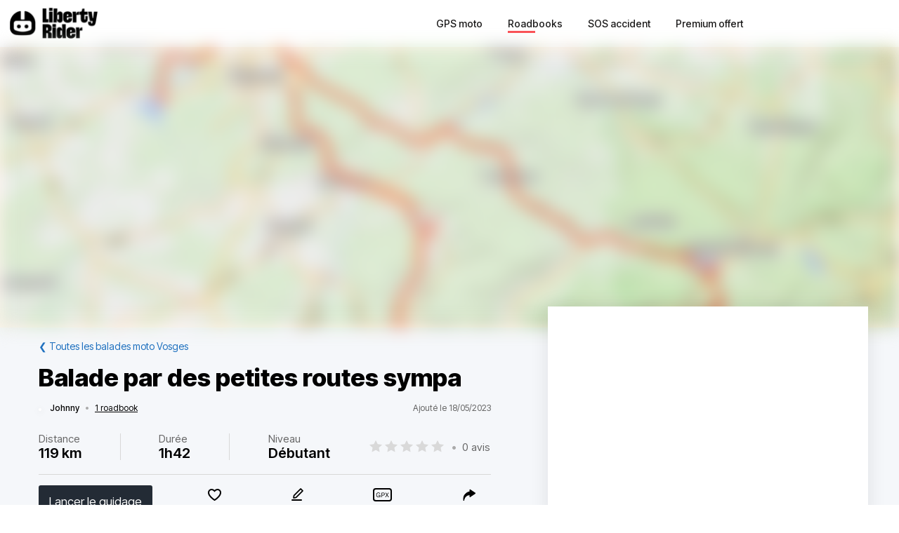

--- FILE ---
content_type: text/html; charset=utf-8
request_url: https://liberty-rider.com/fr/roadbooks/grand-est/vosges/4754/balade-par-des-petites-routes-sympa
body_size: 72466
content:
<!DOCTYPE html><html lang="fr"><head><meta charSet="utf-8"/><meta name="viewport" content="width=device-width, initial-scale=1"/><link rel="preload" as="image" imageSrcSet="/_next/static/media/logo-without-text.18845bff.svg#48 1x, /_next/static/media/logo-without-text.18845bff.svg#96 2x"/><link rel="preload" as="image" imageSrcSet="/_next/image/?url=%2F_next%2Fstatic%2Fmedia%2Flogo-with-text.365fc9dd.webp&amp;w=128&amp;q=90 1x, /_next/image/?url=%2F_next%2Fstatic%2Fmedia%2Flogo-with-text.365fc9dd.webp&amp;w=256&amp;q=90 2x"/><link rel="stylesheet" href="/_next/static/css/3a1f2d3844bf1c34.css" data-precedence="next"/><link rel="stylesheet" href="/_next/static/css/3c85f1a418dd1fd1.css" data-precedence="next"/><link rel="stylesheet" href="/_next/static/css/6f770a3ee0c3cfae.css" data-precedence="next"/><link rel="preload" as="script" fetchPriority="low" href="/_next/static/chunks/webpack-6dc83a205836dc19.js"/><script src="/_next/static/chunks/4bd1b696-a2a5811a6484086a.js" async=""></script><script src="/_next/static/chunks/726-92e55a19ab0c76f7.js" async=""></script><script src="/_next/static/chunks/main-app-589e01f6250ceedc.js" async=""></script><script src="/_next/static/chunks/84c12632-e4da187683994431.js" async=""></script><script src="/_next/static/chunks/4987-bda165820641d158.js" async=""></script><script src="/_next/static/chunks/448-ea95f14d7fb7deac.js" async=""></script><script src="/_next/static/chunks/6766-0f4481fff108d72e.js" async=""></script><script src="/_next/static/chunks/8536-eba2b8e723fc0938.js" async=""></script><script src="/_next/static/chunks/7732-665b3f293c46d9f7.js" async=""></script><script src="/_next/static/chunks/1834-e10b5ac4688ac2a1.js" async=""></script><script src="/_next/static/chunks/9694-b7b9cb3ea0f93387.js" async=""></script><script src="/_next/static/chunks/5627-738a1395ea9e0ae9.js" async=""></script><script src="/_next/static/chunks/5171-1be0fb08d8abd639.js" async=""></script><script src="/_next/static/chunks/5799-a61d34a48a939b17.js" async=""></script><script src="/_next/static/chunks/7890-6a461db93f39a9cf.js" async=""></script><script src="/_next/static/chunks/9562-a1a2d20329bef21a.js" async=""></script><script src="/_next/static/chunks/app/%5Blocale%5D/(roadbook)/layout-50c3f65282f9e5cd.js" async=""></script><script src="/_next/static/chunks/429-2bd5c874f06920ce.js" async=""></script><script src="/_next/static/chunks/app/%5Blocale%5D/(roadbook)/error-a2cf67241c7a03d6.js" async=""></script><script src="/_next/static/chunks/app/%5Blocale%5D/(roadbook)/(footer)/roadbooks/not-found-dfedd7d449fe9e51.js" async=""></script><script src="/_next/static/chunks/4223-271242144908b944.js" async=""></script><script src="/_next/static/chunks/7504-926d9f1961e3b881.js" async=""></script><script src="/_next/static/chunks/app/global-error-576b15c024a6743d.js" async=""></script><script src="/_next/static/chunks/05f6971a-efa62114128cfd7e.js" async=""></script><script src="/_next/static/chunks/5254-167efcd42c287881.js" async=""></script><script src="/_next/static/chunks/8452-9ecdd3341cd568c1.js" async=""></script><script src="/_next/static/chunks/2798-b2c0bba8c618a693.js" async=""></script><script src="/_next/static/chunks/app/%5Blocale%5D/(roadbook)/(footer)/roadbooks/details/%5BroadbookSerial%5D/page-bcaec6afc4af953f.js" async=""></script><script src="/_next/static/chunks/984-e900106fc4e627dc.js" async=""></script><script src="/_next/static/chunks/app/%5Blocale%5D/layout-ac81e1d881b68520.js" async=""></script><script src="/_next/static/chunks/app/%5Blocale%5D/(roadbook)/(footer)/layout-15d2a48285c0d39e.js" async=""></script><script src="/_next/static/chunks/app/%5Blocale%5D/error-0629521471c9bd46.js" async=""></script><script src="/_next/static/chunks/app/%5Blocale%5D/not-found-20896b7b26c40faa.js" async=""></script><meta name="next-size-adjust" content=""/><meta name="theme-color" content="#ff6259"/><title>Balade moto Balade par des petites routes sympa</title><meta name="description" content="Découvrir la balade à moto Balade par des petites routes sympa - De petites routes avec virages sympa , avec de magnifiques paysages dans les hauteurs de Remiremont , Vagney et direction Gerardmerpour revenir sur Épinal par des routes peux fréquentée"/><meta name="robots" content="index, follow"/><link rel="canonical" href="https://liberty-rider.com/fr/roadbooks/grand-est/vosges/4754/balade-par-des-petites-routes-sympa"/><meta property="og:title" content="Balade moto Balade par des petites routes sympa"/><meta property="og:description" content="Découvrir la balade à moto Balade par des petites routes sympa - De petites routes avec virages sympa , avec de magnifiques paysages dans les hauteurs de Remiremont , Vagney et direction Gerardmerpour revenir sur Épinal par des routes peux fréquentée"/><meta property="og:url" content="https://liberty-rider.com/fr/roadbooks/grand-est/vosges/4754/balade-par-des-petites-routes-sympa"/><meta property="og:locale" content="fr"/><meta property="og:image:width" content="600"/><meta property="og:image:height" content="300"/><meta property="og:image" content="https://tiles.liberty-rider.com/styles/osm-liberty-curvature/static/auto/600x300.jpg?maxzoom=17&amp;linejoin=round&amp;linecap=round&amp;language=fr&amp;path=stroke%3A%23f4603e%7Cwidth%3A3%7Cenc%3Aob%60eHktpf%40pAmL%7Ez%40%7B%5Cf%7C%40xJpQcEfUoZn%40ybAhZsr%40he%40k%5C%60t%40iClWoIrFxFyB%7DNpNgkAnf%40g%7C%40t%40iyAlZegAb%5Ew%7BBpL%7DMzq%40%7DKx%5Ccc%40vV%7DOaMk%7D%40%7Bc%40gHbd%40pHlKj%7D%40tvA%7CAfh%40vEzx%40bh%40da%40%7Ch%40pmAzl%40%7Eu%40wCtBkLkNaCfnAs_BrWacAjHkCrKbh%40%7CBuDaZ%7DiA%60EolA%60TseAoHszAif%40gzBcOed%40kPgIqD%7B%7E%40vN_wAtdA%7De%40%60_%40gFaHix%40j%5B%7Bc%40lIsaCoW_IiXen%40yGjFsQak%40yl%40svAgBsiA%7DQ%7Bd%40%60%40_jAys%40elDoGsbBwz%40waB%7CB%7BPxh%40ta%40jVkHzUqh%40tSwrAuSvrAu%60%40xr%40qK%5Byh%40ua%40%7DBzPoGeIwYhEml%40lt%40%7BQtBwVsS%7DDc%5EsDzV%7CJx%7C%40iMzb%40eCpi%40%7BHk%40sE%7ELsPiNgEzYjFnjBwY%60qAeRj%7ECi%5Ezl%40%5Bpq%40tQztAeA%7Cp%40q_%40fx%40cd%40p%5CyFbdA_SrU%7BIxp%40iRfToAta%40yd%40zkAgd%40n%60%40kLyFcj%40lIsy%40bUmKrPsOnu%40lCpu%40oMh_%40uIjsAaUbi%40%7Be%40%7Cj%40fp%40dqBdI%60_Bsn%40pmAaZtsC%7D_%40%60%5ByVx%5C_%7EAzqGkn%40bc%40oPrq%40gKtAxGp%60%40a%7B%40xm%40acAzpAe%60Anh%40m%5C%60s%40oKtoA%5BkFnOrAbMuQ%7CZt%7E%40da%40f%5Cnk%40nH%7CVvM%7C%7D%40xdBdBdx%40mMjb%40aDxuAnf%40zZ%7CNgCbWzKlMuGbPvUtPk%40dd%40m%5BpJv%40%60AhN"/><meta property="og:image" content="https://liberty-rider.com/_next/static/media/og-image-default.fb214b8b.jpg"/><meta property="og:type" content="website"/><meta name="twitter:card" content="summary_large_image"/><meta name="twitter:site" content="@_LibertyRider_"/><meta name="twitter:site:id" content="3700636996"/><meta name="twitter:title" content="Balade moto Balade par des petites routes sympa"/><meta name="twitter:description" content="Découvrir la balade à moto Balade par des petites routes sympa - De petites routes avec virages sympa , avec de magnifiques paysages dans les hauteurs de Remiremont , Vagney et direction Gerardmerpour revenir sur Épinal par des routes peux fréquentée"/><meta name="twitter:image:width" content="600"/><meta name="twitter:image:height" content="300"/><meta name="twitter:image" content="https://tiles.liberty-rider.com/styles/osm-liberty-curvature/static/auto/600x300.jpg?maxzoom=17&amp;linejoin=round&amp;linecap=round&amp;language=fr&amp;path=stroke%3A%23f4603e%7Cwidth%3A3%7Cenc%3Aob%60eHktpf%40pAmL%7Ez%40%7B%5Cf%7C%40xJpQcEfUoZn%40ybAhZsr%40he%40k%5C%60t%40iClWoIrFxFyB%7DNpNgkAnf%40g%7C%40t%40iyAlZegAb%5Ew%7BBpL%7DMzq%40%7DKx%5Ccc%40vV%7DOaMk%7D%40%7Bc%40gHbd%40pHlKj%7D%40tvA%7CAfh%40vEzx%40bh%40da%40%7Ch%40pmAzl%40%7Eu%40wCtBkLkNaCfnAs_BrWacAjHkCrKbh%40%7CBuDaZ%7DiA%60EolA%60TseAoHszAif%40gzBcOed%40kPgIqD%7B%7E%40vN_wAtdA%7De%40%60_%40gFaHix%40j%5B%7Bc%40lIsaCoW_IiXen%40yGjFsQak%40yl%40svAgBsiA%7DQ%7Bd%40%60%40_jAys%40elDoGsbBwz%40waB%7CB%7BPxh%40ta%40jVkHzUqh%40tSwrAuSvrAu%60%40xr%40qK%5Byh%40ua%40%7DBzPoGeIwYhEml%40lt%40%7BQtBwVsS%7DDc%5EsDzV%7CJx%7C%40iMzb%40eCpi%40%7BHk%40sE%7ELsPiNgEzYjFnjBwY%60qAeRj%7ECi%5Ezl%40%5Bpq%40tQztAeA%7Cp%40q_%40fx%40cd%40p%5CyFbdA_SrU%7BIxp%40iRfToAta%40yd%40zkAgd%40n%60%40kLyFcj%40lIsy%40bUmKrPsOnu%40lCpu%40oMh_%40uIjsAaUbi%40%7Be%40%7Cj%40fp%40dqBdI%60_Bsn%40pmAaZtsC%7D_%40%60%5ByVx%5C_%7EAzqGkn%40bc%40oPrq%40gKtAxGp%60%40a%7B%40xm%40acAzpAe%60Anh%40m%5C%60s%40oKtoA%5BkFnOrAbMuQ%7CZt%7E%40da%40f%5Cnk%40nH%7CVvM%7C%7D%40xdBdBdx%40mMjb%40aDxuAnf%40zZ%7CNgCbWzKlMuGbPvUtPk%40dd%40m%5BpJv%40%60AhN"/><meta name="twitter:image" content="https://liberty-rider.com/_next/static/media/og-image-default.fb214b8b.jpg"/><link rel="icon" href="/favicon.ico" type="image/x-icon" sizes="32x32"/><script src="/_next/static/chunks/polyfills-42372ed130431b0a.js" noModule=""></script><style data-styled="" data-styled-version="6.1.19">.jAYOQZ{display:inline-flex;align-items:center;justify-content:center;user-select:none;padding:1rem 1.5rem;min-width:120px;background:#232B35;border-radius:1rem;border:transparent;font-weight:400;font-size:1.2rem;line-height:100%;text-align:center;color:#fff;cursor:pointer;transition:all 0.2s ease;}/*!sc*/
.jAYOQZ[disabled]{opacity:0.3;cursor:default;}/*!sc*/
.jAYOQZ:hover:not([disabled]){background:#1c222a;border:transparent;}/*!sc*/
.jAYOQZ:active:not([disabled]){opacity:0.7;}/*!sc*/
.jAYOQZ:focus:not([disabled]):not(:active){outline:none;box-shadow:0 0 0 3px #232b3533;}/*!sc*/
data-styled.g4[id="sc-f4ae03fb-0"]{content:"jAYOQZ,"}/*!sc*/
.lfvKUH{height:auto;padding:2px 15px;min-height:30px;min-width:auto;border-radius:3px;}/*!sc*/
data-styled.g6[id="sc-f4ae03fb-2"]{content:"lfvKUH,"}/*!sc*/
.iXboCN{border-radius:50%;overflow:hidden;object-fit:cover;flex:none;box-shadow:0 2px 8px 0 rgb(0 0 0 / 15%);border:2px solid white;background-color:white;}/*!sc*/
@media (max-width:1023px){.iXboCN{max-width:100%;max-height:100%;}}/*!sc*/
data-styled.g58[id="sc-ac942082-0"]{content:"iXboCN,"}/*!sc*/
.bMKOHy{height:100%;background:transparent;border:none;display:flex;align-items:center;}/*!sc*/
data-styled.g74[id="sc-391268ad-0"]{content:"bMKOHy,"}/*!sc*/
.jMuENj{height:32px;width:40px;}/*!sc*/
.jMuENj div{position:absolute;height:3px;background:gray;opacity:1;margin-left:5px;margin-right:5px;width:30px;transform-origin:left center;transform:rotate(0deg);transition:0.25s ease-in-out;}/*!sc*/
data-styled.g75[id="sc-391268ad-1"]{content:"jMuENj,"}/*!sc*/
.dDYwak{margin-top:3.5px;transform:rotate(45deg);margin-left:9px;}/*!sc*/
data-styled.g76[id="sc-391268ad-2"]{content:"dDYwak,"}/*!sc*/
.gtzdNK{margin-top:14px;width:0%;opacity:0;}/*!sc*/
data-styled.g77[id="sc-391268ad-3"]{content:"gtzdNK,"}/*!sc*/
.eGxvjq{margin-top:24.5px;transform:rotate(-45deg);margin-left:9px;}/*!sc*/
data-styled.g78[id="sc-391268ad-4"]{content:"eGxvjq,"}/*!sc*/
.itlwob{width:190px;}/*!sc*/
data-styled.g79[id="sc-f715734a-0"]{content:"itlwob,"}/*!sc*/
@media (min-width:992px){.fFGhNV{display:none!important;}}/*!sc*/
data-styled.g82[id="sc-918ecb98-0"]{content:"fFGhNV,"}/*!sc*/
@media (min-width:992px){.fykIik{display:none!important;}}/*!sc*/
data-styled.g83[id="sc-918ecb98-1"]{content:"fykIik,"}/*!sc*/
@media (max-width:991px){.dHVgZy{display:none!important;}}/*!sc*/
data-styled.g84[id="sc-918ecb98-2"]{content:"dHVgZy,"}/*!sc*/
.gWwnMI{max-width:1290px;margin:0 auto;font-weight:500;}/*!sc*/
data-styled.g85[id="sc-918ecb98-3"]{content:"gWwnMI,"}/*!sc*/
.jLPaEF{height:67px;padding:0 1rem;display:flex;align-items:stretch;}/*!sc*/
.jLPaEF>*{display:flex;align-items:center;}/*!sc*/
data-styled.g86[id="sc-918ecb98-4"]{content:"jLPaEF,"}/*!sc*/
.jBhRpP{flex:1;}/*!sc*/
.jBhRpP a{display:inline-block;padding:10px 0;}/*!sc*/
data-styled.g87[id="sc-918ecb98-5"]{content:"jBhRpP,"}/*!sc*/
.cgblcz{font-size:14px;padding:10px 0;color:#1a1919;margin:0 5px;padding:0 13px;}/*!sc*/
@media (max-width:991px){.cgblcz{display:none!important;}}/*!sc*/
.cgblcz:hover{color:#ff6158;}/*!sc*/
data-styled.g89[id="sc-918ecb98-7"]{content:"cgblcz,"}/*!sc*/
.jnOYXm{font-size:14px;padding:10px 0;text-align:center;}/*!sc*/
@media (min-width:992px){.jnOYXm{text-align:right;}}/*!sc*/
data-styled.g90[id="sc-918ecb98-8"]{content:"jnOYXm,"}/*!sc*/
.hPrPKA{position:relative;}/*!sc*/
data-styled.g91[id="sc-918ecb98-9"]{content:"hPrPKA,"}/*!sc*/
.hQCIIs{height:3px;width:50%;background:#fb4f54;margin-top:3px;position:absolute;}/*!sc*/
data-styled.g92[id="sc-918ecb98-10"]{content:"hQCIIs,"}/*!sc*/
.fhJwsj{display:inline-flex;align-items:center;}/*!sc*/
data-styled.g95[id="sc-1b749530-0"]{content:"fhJwsj,"}/*!sc*/
.gTzmAQ{border-radius:4px;padding:7px 5px 7px 0;margin:0 5px;background-color:#1a1919;border-color:#1a1919;color:white;font-size:17px;}/*!sc*/
data-styled.g96[id="sc-1b749530-1"]{content:"gTzmAQ,"}/*!sc*/
:root{--toastify-color-success:#00BD9D!important;--toastify-color-error:#F45F63!important;--font-weight-medium:500;--font-weight-bold:600;--font-weight-extrabold:800;--page-side-padding:1rem;--scroll-to-top-margin:30px;}/*!sc*/
textarea{font-family:inherit;}/*!sc*/
html,body,div,span,applet,object,iframe,h1,h2,h3,h4,h5,h6,p,blockquote,pre,a,abbr,acronym,address,big,cite,code,del,dfn,em,img,ins,kbd,q,s,samp,small,strike,strong,sub,sup,tt,var,b,u,i,center,dl,dt,dd,ol,ul,li,fieldset,form,label,legend,table,caption,tbody,tfoot,thead,tr,th,td,article,aside,canvas,details,embed,figure,figcaption,footer,header,hgroup,menu,nav,output,ruby,section,summary,time,mark,audio,video,button,input{margin:0;padding:0;border:0;font-size:100%;font:inherit;vertical-align:baseline;}/*!sc*/
article,aside,details,figcaption,figure,footer,header,hgroup,menu,nav,section{display:block;}/*!sc*/
html{box-sizing:border-box;}/*!sc*/
main{padding-bottom:var(--scroll-to-top-margin);background-color:#f5f7fa;}/*!sc*/
*{box-sizing:inherit;}/*!sc*/
body{line-height:1;background:#ffffff;}/*!sc*/
ol,ul{list-style:none;}/*!sc*/
table{border-collapse:collapse;border-spacing:0;}/*!sc*/
button{cursor:pointer;background:none;}/*!sc*/
button,select{color:inherit;}/*!sc*/
a{text-decoration:none;}/*!sc*/
input:-webkit-autofill,input:-webkit-autofill:hover,input:-webkit-autofill:focus,input:-webkit-autofill:active{transition:background-color 5000000s ease-in-out 0s;}/*!sc*/
data-styled.g116[id="sc-global-llzNUb1"]{content:"sc-global-llzNUb1,"}/*!sc*/
html{font-size:14px;}/*!sc*/
data-styled.g219[id="sc-global-kgQgNJ1"]{content:"sc-global-kgQgNJ1,"}/*!sc*/
.bbfPpR{font-size:18px;font-weight:700;margin-bottom:14px;}/*!sc*/
data-styled.g220[id="sc-36056769-0"]{content:"bbfPpR,"}/*!sc*/
.hXmQNh{display:block;margin-bottom:19px;font-size:14px;}/*!sc*/
.hXmQNh,.hXmQNh:hover{font-weight:500;color:#ddd;}/*!sc*/
.hXmQNh:hover{text-decoration:underline;}/*!sc*/
data-styled.g221[id="sc-36056769-1"]{content:"hXmQNh,"}/*!sc*/
.jKexrc{max-width:33%;color:white;}/*!sc*/
data-styled.g222[id="sc-36056769-2"]{content:"jKexrc,"}/*!sc*/
.lehSAb{display:inline-block;font-weight:500;color:#ddd;padding:0 5px;min-width:48px;line-height:48px;}/*!sc*/
.lehSAb:hover{text-decoration:underline;color:#ddd;}/*!sc*/
data-styled.g223[id="sc-faf2f67b-0"]{content:"lehSAb,"}/*!sc*/
.cCbqrH{margin-top:60px;background:#1a1919;width:100%;}/*!sc*/
data-styled.g224[id="sc-aa5b0d73-0"]{content:"cCbqrH,"}/*!sc*/
@media (max-width:1023px){.gCJFId{min-height:277px;padding:2rem;}}/*!sc*/
@media (min-width:1024px){.gCJFId{max-width:1440px;display:flex;margin:0 auto;padding:4rem 0;}}/*!sc*/
data-styled.g225[id="sc-aa5b0d73-1"]{content:"gCJFId,"}/*!sc*/
.lddgSM{display:flex;}/*!sc*/
@media (max-width:1023px){.lddgSM{justify-content:center;flex-wrap:wrap;margin-top:2rem;margin-bottom:2rem;}}/*!sc*/
@media (min-width:621px) and (max-width:1023px){.lddgSM{margin-top:4rem;margin-bottom:4rem;}}/*!sc*/
@media (min-width:1024px){.lddgSM{flex-direction:column;font-size:17px;font-weight:600;}}/*!sc*/
data-styled.g226[id="sc-aa5b0d73-2"]{content:"lddgSM,"}/*!sc*/
@media (min-width:1024px){.idiOoD{width:75%;display:flex;justify-content:space-evenly;padding:2rem 2rem;}}/*!sc*/
@media (max-width:1023px){.idiOoD{display:none;}}/*!sc*/
data-styled.g227[id="sc-aa5b0d73-3"]{content:"idiOoD,"}/*!sc*/
@media (min-width:1024px){.LZLHN{width:25%;padding:2rem 2rem;}}/*!sc*/
data-styled.g228[id="sc-aa5b0d73-4"]{content:"LZLHN,"}/*!sc*/
.ktgOoL{display:flex;}/*!sc*/
@media (max-width:620px){.ktgOoL{justify-content:space-evenly;max-width:50%;margin:0 auto;}}/*!sc*/
@media (min-width:621px) and (max-width:1023px){.ktgOoL{justify-content:space-evenly;max-width:30%;margin:0 auto;}}/*!sc*/
@media (min-width:1024px){.ktgOoL{width:59%;justify-content:space-between;margin-top:5rem;}}/*!sc*/
data-styled.g229[id="sc-aa5b0d73-5"]{content:"ktgOoL,"}/*!sc*/
.dFOidP{color:white;}/*!sc*/
@media (min-width:1024px){.dFOidP{width:100%;font-size:13px;font-weight:500;line-height:1.25;margin-top:4rem;}}/*!sc*/
@media (min-width:621px) and (max-width:1023px){.dFOidP{display:flex;justify-content:space-evenly;margin-top:3rem;}}/*!sc*/
@media (max-width:620px){.dFOidP{display:flex;justify-content:space-evenly;margin-top:2rem;}}/*!sc*/
data-styled.g230[id="sc-aa5b0d73-6"]{content:"dFOidP,"}/*!sc*/
.bjdAlh{font-size:15px;line-height:25px;}/*!sc*/
.bjdAlh p{margin:1rem 0;}/*!sc*/
.bjdAlh em{font-style:italic;}/*!sc*/
.bjdAlh strong{font-weight:600;}/*!sc*/
.bjdAlh ul,.bjdAlh ol{margin:1em 0;padding:0 0 0 2em;}/*!sc*/
.bjdAlh ul{list-style-type:disc;}/*!sc*/
.bjdAlh ol{list-style-type:decimal;}/*!sc*/
.bjdAlh a{color:#1e70bf;text-decoration:underline;}/*!sc*/
.bjdAlh a:hover{text-decoration:none;}/*!sc*/
.bjdAlh h1,.bjdAlh h2,.bjdAlh h3,.bjdAlh h4,.bjdAlh h5,.bjdAlh h6{font-size:revert;}/*!sc*/
data-styled.g232[id="sc-c734763c-0"]{content:"bjdAlh,"}/*!sc*/
.bKTyPL{position:relative;display:inline-flex;width:110px;height:22px;}/*!sc*/
.bKTyPL:before,.bKTyPL:after{content:"";display:inline-block;width:100%;height:100%;position:absolute;left:0;background-repeat:repeat-x;background-size:22px 22px;pointer-events:none;}/*!sc*/
.bKTyPL:before{background-image:url('data:image/svg+xml;utf8,%3Csvg width="22" height="22" fill="none" xmlns="http://www.w3.org/2000/svg">%3Cpath fill-rule="evenodd" clip-rule="evenodd" d="M11 15.652l-5.562 2.876 1.062-6.09L2 8.123l6.219-.889L11 1.694l2.781 5.541L20 8.124l-4.5 4.313 1.062 6.091L11 15.652z" fill="%23D9D9D9"/>%3C/svg>');}/*!sc*/
.bKTyPL:after{background-image:url('data:image/svg+xml;utf8,%3Csvg width="22" height="22" fill="none" xmlns="http://www.w3.org/2000/svg">%3Cpath fill-rule="evenodd" clip-rule="evenodd" d="M11 15.652l-5.562 2.876 1.062-6.09L2 8.123l6.219-.889L11 1.694l2.781 5.541L20 8.124l-4.5 4.313 1.062 6.091L11 15.652z" fill="%23FFB000"/>%3C/svg>');width:0%;}/*!sc*/
.iYjdQN{position:relative;display:inline-flex;width:80px;height:16px;}/*!sc*/
.iYjdQN:before,.iYjdQN:after{content:"";display:inline-block;width:100%;height:100%;position:absolute;left:0;background-repeat:repeat-x;background-size:16px 16px;pointer-events:none;}/*!sc*/
.iYjdQN:before{background-image:url('data:image/svg+xml;utf8,%3Csvg width="22" height="22" fill="none" xmlns="http://www.w3.org/2000/svg">%3Cpath fill-rule="evenodd" clip-rule="evenodd" d="M11 15.652l-5.562 2.876 1.062-6.09L2 8.123l6.219-.889L11 1.694l2.781 5.541L20 8.124l-4.5 4.313 1.062 6.091L11 15.652z" fill="%23D9D9D9"/>%3C/svg>');}/*!sc*/
.iYjdQN:after{background-image:url('data:image/svg+xml;utf8,%3Csvg width="22" height="22" fill="none" xmlns="http://www.w3.org/2000/svg">%3Cpath fill-rule="evenodd" clip-rule="evenodd" d="M11 15.652l-5.562 2.876 1.062-6.09L2 8.123l6.219-.889L11 1.694l2.781 5.541L20 8.124l-4.5 4.313 1.062 6.091L11 15.652z" fill="%23FFB000"/>%3C/svg>');width:90%;}/*!sc*/
.cgVJDt{position:relative;display:inline-flex;width:80px;height:16px;}/*!sc*/
.cgVJDt:before,.cgVJDt:after{content:"";display:inline-block;width:100%;height:100%;position:absolute;left:0;background-repeat:repeat-x;background-size:16px 16px;pointer-events:none;}/*!sc*/
.cgVJDt:before{background-image:url('data:image/svg+xml;utf8,%3Csvg width="22" height="22" fill="none" xmlns="http://www.w3.org/2000/svg">%3Cpath fill-rule="evenodd" clip-rule="evenodd" d="M11 15.652l-5.562 2.876 1.062-6.09L2 8.123l6.219-.889L11 1.694l2.781 5.541L20 8.124l-4.5 4.313 1.062 6.091L11 15.652z" fill="%23D9D9D9"/>%3C/svg>');}/*!sc*/
.cgVJDt:after{background-image:url('data:image/svg+xml;utf8,%3Csvg width="22" height="22" fill="none" xmlns="http://www.w3.org/2000/svg">%3Cpath fill-rule="evenodd" clip-rule="evenodd" d="M11 15.652l-5.562 2.876 1.062-6.09L2 8.123l6.219-.889L11 1.694l2.781 5.541L20 8.124l-4.5 4.313 1.062 6.091L11 15.652z" fill="%23FFB000"/>%3C/svg>');width:100%;}/*!sc*/
data-styled.g308[id="sc-4cf14934-0"]{content:"bKTyPL,iYjdQN,cgVJDt,"}/*!sc*/
.dnfxOO{width:100%;height:100%;}/*!sc*/
data-styled.g309[id="sc-4cf14934-1"]{content:"dnfxOO,"}/*!sc*/
.cFijzr{padding:15px 0;border-top:1px solid #d8d8d8;border-bottom:1px solid #d8d8d8;margin:10px 0;}/*!sc*/
data-styled.g311[id="sc-a0a5d0dd-0"]{content:"cFijzr,"}/*!sc*/
.gStkKu{display:flex;justify-content:space-between;flex-wrap:wrap;font-size:13px;line-height:15px;}/*!sc*/
data-styled.g312[id="sc-a0a5d0dd-1"]{content:"gStkKu,"}/*!sc*/
@media (max-width:620px){.jDVEnv{width:100%;padding:15px 0;margin-bottom:15px;}}/*!sc*/
data-styled.g313[id="sc-a0a5d0dd-2"]{content:"jDVEnv,"}/*!sc*/
.hsQdnR{cursor:pointer;display:block;color:black;text-align:center;border-radius:3px;padding:3px 6px;}/*!sc*/
.hsQdnR:active{background:#eee;}/*!sc*/
data-styled.g314[id="sc-a0a5d0dd-3"]{content:"hsQdnR,"}/*!sc*/
.jdDOei{cursor:pointer;display:block;color:black;text-align:center;border-radius:3px;padding:3px 6px;}/*!sc*/
.jdDOei:active{background:#eee;}/*!sc*/
data-styled.g315[id="sc-a0a5d0dd-4"]{content:"jdDOei,"}/*!sc*/
.eVmOyO{display:flex;justify-content:space-between;align-items:center;width:100%;margin-right:2rem;}/*!sc*/
.kWVTBe{display:flex;justify-content:space-between;align-items:center;width:100%;margin-right:0;}/*!sc*/
data-styled.g316[id="sc-c02903-0"]{content:"eVmOyO,kWVTBe,"}/*!sc*/
.dBNDnc{font-size:15px;opacity:0.6;}/*!sc*/
data-styled.g317[id="sc-c02903-1"]{content:"dBNDnc,"}/*!sc*/
.dzoDMk{margin-bottom:11px;}/*!sc*/
@media (min-width:1024px){.dzoDMk{display:flex;align-items:center;justify-content:space-between;}}/*!sc*/
@media (max-width:1023px){.dzoDMk{display:inline;}}/*!sc*/
data-styled.g318[id="sc-2e8979a7-0"]{content:"dzoDMk,"}/*!sc*/
.ihpHrs{width:100%;}/*!sc*/
data-styled.g319[id="sc-2e8979a7-1"]{content:"ihpHrs,"}/*!sc*/
.evSEvc{font-size:20px;font-weight:var(--font-weight-bold);margin-bottom:28px;}/*!sc*/
data-styled.g320[id="sc-e63ec80-0"]{content:"evSEvc,"}/*!sc*/
.czIYPn{width:100%;height:7em;overflow-y:scroll;padding:5px;font-size:15px;background-color:#f9f9f9;}/*!sc*/
.czIYPn:placeholder{color:gray;}/*!sc*/
data-styled.g323[id="sc-e63ec80-3"]{content:"czIYPn,"}/*!sc*/
.gpxXYN{position:relative;margin-top:20px;}/*!sc*/
data-styled.g324[id="sc-e63ec80-4"]{content:"gpxXYN,"}/*!sc*/
.fJFdyY{display:flex;justify-content:flex-end;margin-top:2rem;}/*!sc*/
data-styled.g325[id="sc-e63ec80-5"]{content:"fJFdyY,"}/*!sc*/
.dfJFmr{background-color:#fff;box-shadow:0 -2px 24px 0 rgba(27,26,26,0.1);}/*!sc*/
@media (min-width:992px){.dfJFmr{padding:1rem 2rem;}}/*!sc*/
@media (max-width:991px){.dfJFmr{padding:1rem 1rem;}}/*!sc*/
data-styled.g326[id="sc-e7b3fc79-0"]{content:"dfJFmr,"}/*!sc*/
.dOWGFi{display:flex;justify-content:space-between;align-items:center;font-size:12px;}/*!sc*/
data-styled.g327[id="sc-f12fa54d-0"]{content:"dOWGFi,"}/*!sc*/
.riQbe{display:flex;align-items:center;position:relative;z-index:0;}/*!sc*/
data-styled.g328[id="sc-f12fa54d-1"]{content:"riQbe,"}/*!sc*/
.eVlVfD{font-weight:var(--font-weight-medium);color:#000;margin-left:12px;}/*!sc*/
data-styled.g331[id="sc-f12fa54d-4"]{content:"eVlVfD,"}/*!sc*/
.leuREH{margin:0 8px;color:#aaa;}/*!sc*/
data-styled.g332[id="sc-f12fa54d-5"]{content:"leuREH,"}/*!sc*/
.ljDeWf{color:black;text-decoration:underline;}/*!sc*/
data-styled.g333[id="sc-f12fa54d-6"]{content:"ljDeWf,"}/*!sc*/
.XIGNH{color:#666;}/*!sc*/
@media (max-width:991px){.XIGNH{display:none;}}/*!sc*/
data-styled.g334[id="sc-f12fa54d-7"]{content:"XIGNH,"}/*!sc*/
.dglrTZ{color:#1e70bf;}/*!sc*/
data-styled.g344[id="sc-849fb1e-0"]{content:"dglrTZ,"}/*!sc*/
.etllLK{font-size:22px;font-weight:600;}/*!sc*/
data-styled.g357[id="sc-cd06fa69-0"]{content:"etllLK,"}/*!sc*/
.fjHmhT{margin:5px 0;}/*!sc*/
@media (min-width:1024px){.fjHmhT{display:flex;align-items:center;justify-content:space-between;}}/*!sc*/
@media (max-width:1023px){.fjHmhT{display:inline;}}/*!sc*/
data-styled.g361[id="sc-ef0a25d3-0"]{content:"fjHmhT,"}/*!sc*/
.fAmeOg{font-size:20px;font-weight:var(--font-weight-bold);margin-bottom:25px;}/*!sc*/
data-styled.g362[id="sc-ef0a25d3-1"]{content:"fAmeOg,"}/*!sc*/
.blaxku{font-size:15px;display:flex;justify-content:space-between;flex-wrap:wrap;align-items:center;}/*!sc*/
.blaxku>*{margin:10px 0;}/*!sc*/
data-styled.g363[id="sc-bb131a74-0"]{content:"blaxku,"}/*!sc*/
.gxpylA{width:1px;align-self:stretch;border-left:1px solid #d8d8d8;}/*!sc*/
data-styled.g364[id="sc-bb131a74-1"]{content:"gxpylA,"}/*!sc*/
.gGugpm{margin:0 8px;color:#aaa;}/*!sc*/
data-styled.g365[id="sc-bb131a74-2"]{content:"gGugpm,"}/*!sc*/
.flERAF{color:#666;margin-bottom:3px;}/*!sc*/
data-styled.g366[id="sc-bb131a74-3"]{content:"flERAF,"}/*!sc*/
.iEMSAA{font-size:20px;font-weight:var(--font-weight-bold);}/*!sc*/
data-styled.g367[id="sc-bb131a74-4"]{content:"iEMSAA,"}/*!sc*/
.cIBsgd{color:#666;display:flex;align-items:center;}/*!sc*/
@media (max-width:991px){.cIBsgd{width:100%;}}/*!sc*/
data-styled.g368[id="sc-bb131a74-5"]{content:"cIBsgd,"}/*!sc*/
.dyLGRo{margin:20px 0;}/*!sc*/
data-styled.g374[id="sc-4d1cdc22-0"]{content:"dyLGRo,"}/*!sc*/
.dLnWuM{color:#555;width:100%;word-break:break-word;}/*!sc*/
data-styled.g375[id="sc-4d1cdc22-1"]{content:"dLnWuM,"}/*!sc*/
.grcvjZ{font-weight:600;color:#1e70bf;cursor:pointer;}/*!sc*/
data-styled.g376[id="sc-e39cfb51-0"]{content:"grcvjZ,"}/*!sc*/
.cVZEsF{margin-top:1em;}/*!sc*/
data-styled.g377[id="sc-e39cfb51-1"]{content:"cVZEsF,"}/*!sc*/
@media (max-width:1023px){.cBkEnU{margin-right:-1rem;}}/*!sc*/
data-styled.g384[id="sc-fa660577-0"]{content:"cBkEnU,"}/*!sc*/
.guQxUS{font-size:20px;font-weight:var(--font-weight-bold);line-height:1.18;text-align:left;margin-bottom:28px;width:100%;}/*!sc*/
data-styled.g385[id="sc-fa660577-1"]{content:"guQxUS,"}/*!sc*/
.kRcYLb{display:flex;justify-content:space-around;margin:10px 0;}/*!sc*/
data-styled.g387[id="sc-8ed01ea8-0"]{content:"kRcYLb,"}/*!sc*/
.iGmLll{font-size:10px;line-height:1.6;color:#666666;}/*!sc*/
data-styled.g388[id="sc-8ed01ea8-1"]{content:"iGmLll,"}/*!sc*/
.loORxD{font-weight:var(--font-weight-medium);line-height:1.2;font-size:13px;}/*!sc*/
data-styled.g389[id="sc-8ed01ea8-2"]{content:"loORxD,"}/*!sc*/
.HcIts{margin-top:10px;display:flex;}/*!sc*/
data-styled.g390[id="sc-246de9f6-0"]{content:"HcIts,"}/*!sc*/
.UoRJF{border-radius:4px;overflow:hidden;box-sizing:border-box;object-fit:cover;margin-right:10px;background-color:#f5f5f5;}/*!sc*/
.jmoZvE{border-radius:4px;overflow:hidden;box-sizing:border-box;object-fit:cover;margin-right:0;background-color:#f5f5f5;}/*!sc*/
data-styled.g391[id="sc-246de9f6-1"]{content:"UoRJF,jmoZvE,"}/*!sc*/
.cDyZke{display:flex;align-items:center;margin-bottom:10px;}/*!sc*/
data-styled.g392[id="sc-e544066b-0"]{content:"cDyZke,"}/*!sc*/
.fFNrFS{font-size:12px;font-weight:var(--font-weight-medium);line-height:1.2;text-overflow:ellipsis;overflow:hidden;white-space:nowrap;margin-left:10px;}/*!sc*/
data-styled.g393[id="sc-e544066b-1"]{content:"fFNrFS,"}/*!sc*/
.kkIoOz{display:block;cursor:pointer;border-radius:8px;color:#000000;background-color:#ffffff!important;box-shadow:0 2px 8px 0 rgba(0,0,0,0.15);padding:10px;width:294px;box-sizing:border-box;margin:var(--page-side-padding);}/*!sc*/
@media (max-width:424px){.kkIoOz{margin-right:0;}}/*!sc*/
.kkIoOz:hover>*{opacity:0.9;}/*!sc*/
.kkIoOz:active>*{opacity:0.7;}/*!sc*/
data-styled.g395[id="sc-6dcca701-0"]{content:"kkIoOz,"}/*!sc*/
.fzBaaF{font-size:15px;font-weight:var(--font-weight-bold);height:18px;text-overflow:ellipsis;overflow:hidden;white-space:nowrap;}/*!sc*/
data-styled.g396[id="sc-6dcca701-1"]{content:"fzBaaF,"}/*!sc*/
.dNeGpD{margin-top:10px;border:1px solid rgb(217,217,217);border-radius:8px;overflow:hidden;}/*!sc*/
data-styled.g397[id="sc-6dcca701-2"]{content:"dNeGpD,"}/*!sc*/
.lcJqOE{display:block;object-fit:cover;background-color:#f5f5f5;}/*!sc*/
data-styled.g398[id="sc-6dcca701-3"]{content:"lcJqOE,"}/*!sc*/
.fqXxLZ{font-size:14px;font-weight:var(--font-weight-bold);color:#1e70bf;padding-left:var(--page-side-padding);}/*!sc*/
data-styled.g399[id="sc-d743352d-0"]{content:"fqXxLZ,"}/*!sc*/
@media (min-width:1024px){.lcrNCx{display:none!important;}}/*!sc*/
data-styled.g401[id="sc-e46a759a-0"]{content:"lcrNCx,"}/*!sc*/
@media (max-width:1023px){.faLJrl{display:none!important;}}/*!sc*/
data-styled.g402[id="sc-e46a759a-1"]{content:"faLJrl,"}/*!sc*/
.dptkIG{max-width:1290px;margin:0 auto;}/*!sc*/
data-styled.g403[id="sc-e46a759a-2"]{content:"dptkIG,"}/*!sc*/
.caTRfk{width:100%;display:flex;flex-direction:column;padding:1rem var(--page-side-padding);align-items:flex-start;}/*!sc*/
@media (min-width:1024px){.caTRfk{flex-direction:row;align-items:center;justify-content:space-between;}}/*!sc*/
data-styled.g404[id="sc-e46a759a-3"]{content:"caTRfk,"}/*!sc*/
.bsrVPu{display:flex;scroll-snap-type:x mandatory;}/*!sc*/
@media (min-width:1288px){.bsrVPu{max-width:1290px;flex-wrap:wrap;}}/*!sc*/
@media (max-width:1287px){.bsrVPu{overflow-x:auto;}}/*!sc*/
data-styled.g405[id="sc-e46a759a-4"]{content:"bsrVPu,"}/*!sc*/
.dVChAM{scroll-snap-align:start;}/*!sc*/
data-styled.g406[id="sc-e46a759a-5"]{content:"dVChAM,"}/*!sc*/
.koyYpj{font-size:20px;font-weight:var(--font-weight-bold);}/*!sc*/
data-styled.g407[id="sc-60206202-0"]{content:"koyYpj,"}/*!sc*/
@media (max-width:991px){.jSOagr{display:none!important;}}/*!sc*/
data-styled.g419[id="sc-2cdc04a9-0"]{content:"jSOagr,"}/*!sc*/
.hBuQmY{position:relative;background:#fef6ee;}/*!sc*/
@media (max-width:1169px){.hBuQmY{height:200px;}}/*!sc*/
@media (min-width:1170px){.hBuQmY{height:400px;}}/*!sc*/
data-styled.g420[id="sc-2cdc04a9-1"]{content:"hBuQmY,"}/*!sc*/
.ehanIz{display:flex;justify-content:center;background-color:#f5f7fa;}/*!sc*/
.iXHJaJ{display:flex;justify-content:center;}/*!sc*/
data-styled.g421[id="sc-2cdc04a9-2"]{content:"ehanIz,iXHJaJ,"}/*!sc*/
@media (max-width:1169px){.dzzcYc{width:100%;}}/*!sc*/
@media (min-width:1170px){.dzzcYc{display:flex;width:1170px;justify-content:space-between;}}/*!sc*/
data-styled.g422[id="sc-2cdc04a9-3"]{content:"dzzcYc,"}/*!sc*/
@media (max-width:1169px){.fJbAwl{width:100%;}}/*!sc*/
@media (min-width:1170px){.fJbAwl{width:55%;}}/*!sc*/
data-styled.g423[id="sc-2cdc04a9-4"]{content:"fJbAwl,"}/*!sc*/
@media (max-width:1169px){.gFaeqP{width:100%;}}/*!sc*/
@media (min-width:1170px){.gFaeqP{width:38%;}}/*!sc*/
data-styled.g424[id="sc-2cdc04a9-5"]{content:"gFaeqP,"}/*!sc*/
@media (max-width:1169px){.fNgLPu{padding:0 1rem;margin:10px 0;}}/*!sc*/
@media (min-width:1170px){.fNgLPu{margin:20px 0;}}/*!sc*/
data-styled.g425[id="sc-2cdc04a9-6"]{content:"fNgLPu,"}/*!sc*/
@media (min-width:1170px){.glfGLb{position:absolute;width:456px;margin-top:-30px;z-index:5;}}/*!sc*/
data-styled.g426[id="sc-2cdc04a9-7"]{content:"glfGLb,"}/*!sc*/
.iRBohP{width:100%;margin:20px 0;font-weight:var(--font-weight-extrabold);}/*!sc*/
@media (min-width:1024px){.iRBohP{font-size:35px;}}/*!sc*/
@media (min-width:425px) and (max-width:1023px){.iRBohP{font-size:32px;}}/*!sc*/
@media (max-width:424px){.iRBohP{font-size:24px;}}/*!sc*/
data-styled.g427[id="sc-2cdc04a9-8"]{content:"iRBohP,"}/*!sc*/
.kZssVl{position:absolute;top:50%;left:50%;transform:translate(-50%,-50%);z-index:4;visibility:hidden;opacity:0;}/*!sc*/
data-styled.g428[id="sc-2cdc04a9-9"]{content:"kZssVl,"}/*!sc*/
.enIFeG{position:absolute;width:100%;height:100%;background:url(https://tiles.liberty-rider.com/styles/osm-liberty-curvature/static/auto/600x300.jpg?maxzoom=17&linejoin=round&linecap=round&language=fr&path=stroke%3A%23f4603e%7Cwidth%3A3%7Cenc%3Aob%60eHktpf%40pAmL%7Ez%40%7B%5Cf%7C%40xJpQcEfUoZn%40ybAhZsr%40he%40k%5C%60t%40iClWoIrFxFyB%7DNpNgkAnf%40g%7C%40t%40iyAlZegAb%5Ew%7BBpL%7DMzq%40%7DKx%5Ccc%40vV%7DOaMk%7D%40%7Bc%40gHbd%40pHlKj%7D%40tvA%7CAfh%40vEzx%40bh%40da%40%7Ch%40pmAzl%40%7Eu%40wCtBkLkNaCfnAs_BrWacAjHkCrKbh%40%7CBuDaZ%7DiA%60EolA%60TseAoHszAif%40gzBcOed%40kPgIqD%7B%7E%40vN_wAtdA%7De%40%60_%40gFaHix%40j%5B%7Bc%40lIsaCoW_IiXen%40yGjFsQak%40yl%40svAgBsiA%7DQ%7Bd%40%60%40_jAys%40elDoGsbBwz%40waB%7CB%7BPxh%40ta%40jVkHzUqh%40tSwrAuSvrAu%60%40xr%40qK%5Byh%40ua%40%7DBzPoGeIwYhEml%40lt%40%7BQtBwVsS%7DDc%5EsDzV%7CJx%7C%40iMzb%40eCpi%40%7BHk%40sE%7ELsPiNgEzYjFnjBwY%60qAeRj%7ECi%5Ezl%40%5Bpq%40tQztAeA%7Cp%40q_%40fx%40cd%40p%5CyFbdA_SrU%7BIxp%40iRfToAta%40yd%40zkAgd%40n%60%40kLyFcj%40lIsy%40bUmKrPsOnu%40lCpu%40oMh_%40uIjsAaUbi%40%7Be%40%7Cj%40fp%40dqBdI%60_Bsn%40pmAaZtsC%7D_%40%60%5ByVx%5C_%7EAzqGkn%40bc%40oPrq%40gKtAxGp%60%40a%7B%40xm%40acAzpAe%60Anh%40m%5C%60s%40oKtoA%5BkFnOrAbMuQ%7CZt%7E%40da%40f%5Cnk%40nH%7CVvM%7C%7D%40xdBdBdx%40mMjb%40aDxuAnf%40zZ%7CNgCbWzKlMuGbPvUtPk%40dd%40m%5BpJv%40%60AhN) no-repeat center center/cover;filter:blur(5px);}/*!sc*/
@media (min-width:800px){.enIFeG{filter:blur(12px);}}/*!sc*/
data-styled.g429[id="sc-2cdc04a9-10"]{content:"enIFeG,"}/*!sc*/
</style><script>(window[Symbol.for("ApolloSSRDataTransport")] ??= []).push({"rehydrate":{"_R_fivb_":{"data":undefined,"loading":false,"networkStatus":7,"called":false},"_R_5fiv5ubr5usntvivb_":{"data":{"roadbookBySerial":{"__typename":"Roadbook","id":"d1ac406a-38a3-4909-9856-40107466d645","languageCodes":["fr"],"visibility":"PUBLIC","createdAt":"2023-05-18T21:36:22.744Z","name":"Balade par des petites routes sympa","description":{"__typename":"FormattedText","plainText":"De petites routes avec virages sympa , avec de magnifiques paysages dans les hauteurs de Remiremont , Vagney et direction Gerardmerpour revenir sur Épinal par des routes peux fréquentées. Avec un petit rayon de soleil, c’est une bonne balade sympa. \nQualité de la route bonne dans l’ensemble.","formattedHtml":"\u003cp\u003eDe petites routes avec virages sympa , avec de magnifiques paysages dans les hauteurs de Remiremont , Vagney et direction Gerardmerpour revenir sur Épinal par des routes peux fréquentées. Avec un petit rayon de soleil, c’est une bonne balade sympa.\u003cbr\u003e\nQualité de la route bonne dans l’ensemble.\u003c/p\u003e\n"},"path":"grand-est/vosges/4754/balade-par-des-petites-routes-sympa","ogImage":"https://tiles.liberty-rider.com/styles/osm-liberty-curvature/static/auto/600x300.jpg?maxzoom=17\u0026linejoin=round\u0026linecap=round\u0026language=fr\u0026path=stroke%3A%23f4603e%7Cwidth%3A3%7Cenc%3Aob%60eHktpf%40pAmL%7Ez%40%7B%5Cf%7C%40xJpQcEfUoZn%40ybAhZsr%40he%40k%5C%60t%40iClWoIrFxFyB%7DNpNgkAnf%40g%7C%40t%40iyAlZegAb%5Ew%7BBpL%7DMzq%40%7DKx%5Ccc%40vV%7DOaMk%7D%40%7Bc%40gHbd%40pHlKj%7D%40tvA%7CAfh%40vEzx%40bh%40da%40%7Ch%40pmAzl%40%7Eu%40wCtBkLkNaCfnAs_BrWacAjHkCrKbh%40%7CBuDaZ%7DiA%60EolA%60TseAoHszAif%40gzBcOed%40kPgIqD%7B%7E%40vN_wAtdA%7De%40%60_%40gFaHix%40j%5B%7Bc%40lIsaCoW_IiXen%40yGjFsQak%40yl%40svAgBsiA%7DQ%7Bd%40%60%40_jAys%40elDoGsbBwz%40waB%7CB%7BPxh%40ta%40jVkHzUqh%40tSwrAuSvrAu%60%40xr%40qK%5Byh%40ua%40%7DBzPoGeIwYhEml%40lt%40%7BQtBwVsS%7DDc%5EsDzV%7CJx%7C%40iMzb%40eCpi%40%7BHk%40sE%7ELsPiNgEzYjFnjBwY%60qAeRj%7ECi%5Ezl%40%5Bpq%40tQztAeA%7Cp%40q_%40fx%40cd%40p%5CyFbdA_SrU%7BIxp%40iRfToAta%40yd%40zkAgd%40n%60%40kLyFcj%40lIsy%40bUmKrPsOnu%40lCpu%40oMh_%40uIjsAaUbi%40%7Be%40%7Cj%40fp%40dqBdI%60_Bsn%40pmAaZtsC%7D_%40%60%5ByVx%5C_%7EAzqGkn%40bc%40oPrq%40gKtAxGp%60%40a%7B%40xm%40acAzpAe%60Anh%40m%5C%60s%40oKtoA%5BkFnOrAbMuQ%7CZt%7E%40da%40f%5Cnk%40nH%7CVvM%7C%7D%40xdBdBdx%40mMjb%40aDxuAnf%40zZ%7CNgCbWzKlMuGbPvUtPk%40dd%40m%5BpJv%40%60AhN","author":{"__typename":"User","id":"786bcf73-8140-4059-9daf-f941eb55b448","firstName":"Johnny","profilePictureUrl":"https://liberty-rider.net/cdn-cgi/image/f=auto,anim=false,fit=cover,dpr=1,h=30,w=30/https%3A%2F%2Ffirebasestorage.googleapis.com%2Fv0%2Fb%2Fprod-public-static%2Fo%2Fdefault_avatars%252F12%252Epng%3Falt%3Dmedia","authoredRoadbooksCount":1,"authoredUnlistedRoadbooksCount":0,"isCertified":false},"tribePartnerInsurance":null,"detailedPolyline":"ob`eHktpf@M@KBC?G@MBMDD_@Dm@@i@@yAJy@Fe@Ha@DMFOHOHMHKNMRKTIXGd@Gz@IbAKf@G\\GRGRIZEt@OjAWp@Ql@S~@]j@Wl@Y^Sb@UfAk@l@[hAm@p@_@VMp@_@jAo@r@a@ZQv@a@z@e@~A{@dBaAlAk@tAu@l@Wn@Wn@Qp@Sp@Mt@Mt@Gv@Ex@?z@?z@Dz@Fx@JrB`@tBd@xBj@|Bj@rA^f@Lz@V~@T|Bj@~@T`AR~@P`AN`AJ`ADdCDbAA`AEfBO`B[`AU`AY`A]~@_@~@c@lAs@jAy@\\U|@q@z@u@JMPQXYv@{@p@_ANSb@q@n@eA`@y@l@_B`@qA\\uAVuAPyAN{AF}AB}A?o@?q@E_BCa@E_AMaBMcBMeBKeBIgBGgBCgBAgB@eBFgBL}BFy@Dc@LoARaBT}A\\}A^yA`@wAd@uAf@qAf@qAf@qAVk@Pc@pA_Dh@oAj@mAh@kAj@kAn@gAn@eAp@eAp@aAr@_At@}@v@{@bAcAn@k@z@s@x@q@zBcBb@[NMFE|B}AzB}AxB}AzB{A|@k@~@e@~@a@`A[`AU`AQbAObAMbAObAM`CY~@K~@K~@I~@C~@A`C@`CF`AB`CH~@B`CD`A@~@A~@E~@KPENCZG|@STI`@MNGp@WNI|@e@PKl@a@f@G`@Sr@o@b@[`@Ml@Md@Ep@@`@BZJXLj@|@`@p@`@p@AHAJ@N??BFBFBFFBH@FCFEBEDI@K?IAKAGEIGEICG?GDEDEFa@q@a@q@k@}@Ik@?g@Fu@Hm@XiBVaBh@qCp@mCj@eC^wA\\yAZ{AV{AV}AT_BR_BR_BPcBLaBLaBJcBF_ABc@FaBFcBJ_EHgBJ_BJy@D_@TyAVoA`@uAb@kAf@gAh@aAl@_Ap@y@^c@fAgAjBgBlBeBnBiBlBiBv@u@r@{@r@aAl@cAj@iAf@mAb@qA^uAZwATyAP_BL_BJaBB_B@aBAqA?sBAiEAgECiEAiE?kECiE?eBCoH?eB@cBBcBBaBF_BH_BL}AN{AT}ATyAXyA\\uA\\uA`@uAX_ABKBGX_Ah@eBbAeDdAgDdAeDdAeDx@cCFQxAcFRm@l@kBX_A`@wAX_AHU^wA\\wAZyAV{AR}ANoBHkABi@BgABsADaEFaED_BF_BJ}ALwAP}ATyAXwAXwA\\wA^uA^sA`AkDbAkD^wARu@j@}Bl@kCLi@v@wDt@wDV}An@uDVwAXuA\\kA^uAb@iAf@eAh@_An@y@p@u@r@o@r@k@v@c@x@]x@W|@Q|@MzB[~@M~De@`CY~@MXEd@G~BY~B[jC[n@IzB]^IPE^IZIfA_@x@a@v@g@TS`@Yr@s@p@w@n@}@n@_An@}@|A}BxA{BvAuBV_@Xc@vAyBzAmB|AiBn@m@p@i@t@a@d@SXAR?Z@R@RBLBLDPHTLTNPJLFJDJBJ@H?LAJCJENILKJMHMJWFWDWBWB]@q@?_@@_@Bg@B]HSHQHOPMNKLILGNGDBF@F?FAFEDGDIBK@K?MAMCMEIEEEC?U?UAYAQC[AQGm@Io@Ko@Ou@UmAi@qC[aBgBqJq@oDOy@w@eEIc@E[C]Ce@Cm@Cy@GmBAa@AUCQGOGIMKOIYM[Ki@Q_Cq@a@MUISIMGIGKIOMQMUKSGKCSEc@Ie@G[CUCUEUGYKg@Oq@USESCSAO@O@oAPaAL]DS@O?OAOCOEOEMCM?MDKJ??JKLEL?LBNDNDNBN@N?RA\\E`AMnAQNANAR@RBRDp@Tf@NXJTFTDTBZBd@Fb@HRDJBRFTJPLNLJHHFLFRHTH`@L~Bp@h@PZJXLNHLJFHFNBP@T@`@FlBBx@Bl@Bd@B\\DZHb@v@dENx@p@nDfBpJZ`Bh@pCTlANt@Jn@Hn@Fl@@PAd@CRCPETETEDCDCFCJAL?N@JBJDHDDDBF@F?FAFEDGDIBK@KHMFKFIFGDCFCJCP?|CHzDJZ@rENh@Bl@BtHTxCHzADxDJr@DrABj@@V@T@bENhCF`BF^@d@@Z@lDL~@Bp@BxAD`@@b@BZBVBXB`@DrBVfALl@HXDVDZL`@@^H^J\\LTJJF`Ap@LJXXz@|@RRNLPJNFNFNBN?NALCLENIPKl@c@VQRMJKJINKLGJENCPCNCREVGx@Fx@Jx@Lx@Tv@Zv@`@f@ZNHt@h@jB|Av@p@\\ZXVj@f@bA|@x@p@rBbBz@j@XP`@V|@d@z@d@|@f@z@f@|@d@vBnAz@f@pDnBpBhAt@b@XP`@Tt@h@r@l@r@p@r@t@n@x@n@z@zA`C|A`C~AbCPZZf@n@`An@bAn@bARX\\f@n@`Ar@|@r@z@t@t@v@t@x@p@RLf@^z@j@z@f@|@d@|@b@~B`A~@`@`A\\f@RdAZRRPLRJrAl@j@Xh@Tp@V^NRJPDXL`@Rb@T`@TVNNNJPDNJj@F`@HCJCPCRAP?X@VB\\D\\DTDRFRJPLRPTV^d@t@~@Z^Z\\r@r@`@^`@\\^V\\Rf@Tp@XnAd@vBz@jAb@f@Pd@Lf@JrAPp@F??`@Dn@Dh@BX?RAz@GpAK~AMnF]rAIvAK^Cp@ED?VCRCVE^GVGp@Qj@OfA[TGVIRATEVETCXAP?H?`@DRDVHTJVNXRf@ZXNRLXLRHVEFAFAFAHCJGJGHINQPYVk@Xw@Rw@TkALg@LgB@[CWCU}@?e@@c@F}@VsAVc@Ja@BM?[C_@IOIMMOUM[CMAMAS?O@MBOJ_@R_@X[`@]dAs@fAu@RQx@]n@]l@]rAy@p@g@l@c@j@g@j@g@v@y@h@m@l@s@l@y@l@_AdBuChA}Bf@gAf@kApAeDd@kAh@qAd@eAp@wAl@mAbAoB`@w@`@y@Ta@^q@~AwCp@eAt@cAt@_Ax@{@x@y@|@u@x@s@~@q@x@o@x@s@v@u@t@y@t@}@p@cAn@aAj@eAh@eAf@iAd@kAb@mA`@qALe@Nk@XuAXuAVwAH]Ny@TyATyAZqBPcAl@uDl@uDFa@TsAXaBd@qC~@gB`@g@^[l@[~Aw@x@]l@MDFFDF@FHHJFHNTf@~Ah@~AjAzCj@xATp@Nd@BLFTDNNt@F\\NjANfBJnBB^Bj@HtA@\\@^CVCT?J@JDFFBD@H?FCBEHQFMHKHKT]LIA?XUDu@KqAGi@CKGKKEO@o@HQBODSDKoBOgBOkAG]Ou@EOGUCMOe@Uq@k@yAkA{Ci@_Bg@_BCYAOAOAQBO@MAOCMEIEEGCs@_Bu@qDIa@k@oCESWmAQ}@k@sCc@yBi@kDQkBGsACuAA}A@qAH?HCFGDKBOAUCMGKIEFuBXmHJeDFaDBqH@a@BkCFiCLiCPaCXqCXyBb@iCX}A\\cBb@mB\\kA`@mAf@oA|@mBx@iBl@aBh@mB`@kBVsAJk@Jo@ZqB`AwHVoBXkCPkBLoBJsBFsCBuBAyCEcCGuBMqCu@yNe@yIYqE]mE}@}JkAqM{AkPq@cHm@eFi@yDm@sDi@uC}@iE{@oD_AgDw@oC{HqVOe@Oe@{AyEOg@cBiFmCqI{FsQsDmLi@yAi@iAi@}@o@y@k@k@e@_@k@]w@_@u@Uk@KYEMAiAEi@K]ICIGIAu@XmBL}@F_@DWDYJo@H_A@_@@Y?e@As@Ek@Gq@QmAM}@OiACOYkCCWSgC]uCSuA]wBG_@Gg@MiAIaAE}@Cy@Ay@?E?_@?o@????Dw@Bk@Fy@JeAPmAJm@FYvAyFVkANy@DUPiAP}AJ_BFiB@eB?eBEoBI}BIuCAk@C_A?eBDsAJuBN{ANkARiAl@cCn@eBr@}A^q@Ze@TWb@k@X]j@g@vAcAbAm@jAm@tBaA~Aq@~b@eRhDqAvDoAtCw@zCs@|Ck@bAQdC]nD]zAUxAW`ASh@M@HBFBDDBD@H?FCBCBEBI@MAMCKCEECCAEAIaBAQGcAGq@Io@Ic@Kc@Ia@Ie@Kq@OkAIw@Es@Ac@@i@?i@AaA?o@Cy@GkASFQBQ@QASEOIKG@M?IAICGEGD]@]Aa@Co@I}AEaACy@?oA?yA?k@Ak@Ci@RMXU^[XQVMXM\\MVIXKXMTMVSPQX[V_@v@aAdBwBf@o@j@s@`AmA\\a@Xe@LULYJWFSFUXcAHYJ_@Ng@Pq@Le@Nk@TiAJk@JaAFq@F}@DkALgCH}AHuB@M?i@Ag@A_@Cq@?k@@g@Ba@Hm@PgA`B}KJo@Lo@Nw@Lk@Lk@Jm@De@Bg@?m@Ao@Ao@Cu@E}@G_AEg@Go@Gi@Gk@C]?]@_@B_@Dc@D_@BWDg@@[A]CYG_@Ic@Ie@Ge@E_@Ee@Cc@Aa@?e@@U@YDc@Fg@Fe@PoAHs@Jy@LaAJy@JeAHeAFmAFwABmABqA?Y???UAcAAe@Eu@Ea@GWGOIOOQSSw@m@k@c@[WQMQKSISGQESCa@Ga@Ee@C]?[?]@[BkAJ]@Y?_@CYG]OQOSWKMMWKWeA{Bk@oAiB{Dq@{AQa@We@U]W]YYYWc@_@UUSYOWO_@K]Mi@Kc@]cBOs@Oq@Mi@c@sBI_@Ia@IYK[MWMOOKOEO?OBIBMHMJOL}@z@a@b@]\\YZWTSNQJQFC]AYAi@Aa@E_@G_@Ma@MYU]QWU_@Ua@OYO]Oa@Sm@Qk@Oe@i@cBUq@Us@Qo@Me@Qs@]yAQm@i@iBMc@I[I]Ia@G]I]I[KSKQIKQQOKQKOIWQWUYYY][]_@c@w@{@gDoDWYW[UYO[IWG[AMIs@A[MuDEeACa@C]Ge@Ic@Me@k@mBiAsD}@uCQm@Qm@Su@Me@m@}BeA_EMe@O_@OWQS_AaAw@u@YWSSOOQSMOOWQ[Ug@a@cASg@O_@Oa@Oi@Ke@Ki@Ks@Kq@aAuGKu@Gg@Iq@IaAG_AEo@Eq@Es@E}@CgAAmF?g@Ac@Aa@Ae@Ca@AYC]ASAMAWAe@@_@Bc@Da@Fg@Fc@Hk@Hk@De@Fs@Fy@Dq@HsADw@Bg@@g@@q@?i@?YAWCYEYIc@GWOo@w@cDMi@Ka@GUK_@IWM_@O_@MWQ]Q[gAcBS]S]Q]Uc@Sa@Ue@}AaDs@yAQ_@K[I]E]C_@CcAG}FCyBAaCA{@?q@Bw@Bo@Dq@f@qJJoBTqEDs@Bq@DiADmB@s@?u@?i@Ak@Ae@Eu@Eo@Ek@Gm@Go@Is@[iCkA{JK}@QqAm@kEIo@Ik@Ii@Ie@Ic@EUI[K_@Mc@Qi@aBcFwBwGe@yAe@wAqAaEQk@Oc@Oi@Oo@Ke@Ga@Ku@Gg@k@gE[}BIm@Im@Ik@Ic@Ke@Me@Me@Og@]qAqAwEkB{GsBoHOi@Oi@Mg@Om@S_AQ{@o@mDQcAQ_AMw@Ii@Gc@Gk@Gq@Em@Eg@Go@Kw@Ii@Mu@Kk@Ou@_AwESeAMw@CYAY?]Be@Fk@De@B_@@i@A_@E_@Ig@Om@Om@G[CSCSCa@?c@Ak@A_@C[CUE_@Ee@Gi@Co@Ac@CwBCs@Ek@Eg@Ec@Em@Io@Ke@Ma@Mc@Kg@E]Ca@Am@?c@@y@Bu@Bi@Bk@Be@B{A?cA?u@Aw@Cs@Cq@EgACw@Ao@Ay@C}CEsAGwAIuAUaDW{CGg@Ii@Ki@Me@Oc@Sc@OWWWYSUKYIa@I[GYISGQM]YWYUYQWOYO_@M_@GUQo@uAyEy@oCSs@Qm@Mg@GWKo@Ii@Ko@Ia@K_@O_@KSMSW_@_C{C_D{Dg@q@c@o@Ye@MWUm@Qi@Ok@Os@Mq@Y_Bu@mEEWMu@Ki@Mg@Oc@Qc@Sc@Sa@U_@W]W[WWWS[Q]OeCiA_@SSOQOMMKOKSFEFIBQ@YGgA?c@Du@LiAb@kDFg@H_@HQNMRERBTLf@b@d@`@^ZZN\\F`@?f@GLAb@EP?XD^NXRRZ\\d@VRXPl@\\TTPRNVRf@Ph@Ll@Jj@Jv@J\\NT\\Pb@Ld@NJDx@b@r@h@d@`@f@j@dAhB^^l@^nCrAfAj@p@Tr@Jr@Fl@Ar@Md@Qf@Wd@e@l@y@jAmAr@q@f@[h@U\\WT]P]\\y@\\m@r@{@|@mAr@y@TS^a@Xe@\\u@Ti@Re@Zi@Va@PWJ[Jk@Hc@\\iARq@Jc@LaAD}@Fk@Lu@Ps@P_@RUn@k@V]To@Ju@Ds@HaCR}DJiCJkAPiANu@Li@`@eBZkAJ]`@sAj@iBfAeDTu@H[f@oBZuALq@J}@FkAHaAVmBd@cD`@{CVeCPeBLy@XyA??YxAMx@QdBWdCa@zCe@bDWlBI`AGjAK|@Mp@[tAg@nBIZUt@gAdDk@hBa@rAK\\[jAa@dBMh@Ot@QhAKjAKhCS|DI`CEr@Kt@Un@W\\o@j@STQ^Qr@Mt@Gj@E|@M`AKb@Sp@]hAIb@Kj@KZQVW`@[h@Sd@Uh@]t@Yd@_@`@URs@x@}@lAs@z@]l@]x@Q\\U\\]Vi@Tg@Zs@p@kAlAm@x@e@d@g@Ve@Ps@Lm@@s@Gs@Kq@UgAk@oCsAm@_@_@_@eAiBg@k@e@a@s@i@y@c@KEe@Oc@M]QOUK]Kw@Kk@Mm@Qi@Sg@OWQSUUm@]YQWS]e@S[YS_@OYEQ?c@DM@g@Fa@?]G[O_@[e@a@g@c@UMSCSDOLIPI^Gf@c@jDMhAEt@?b@FfAAXCPGHGDI?GEGIUg@c@_Ao@wAWi@[e@WUWK_@Ia@G]?UDQHKJQTa@h@SRWPIFm@^e@^g@^]PWDi@?w@K_AQaAOo@Ik@Eg@C]?a@DQDMDQHOHYRYXSZ[f@Wn@}@zBi@rAc@rAe@dBUj@OTOP_@V}@b@uD|A[LsBv@sAh@i@VUNEBY`@Q\\M^MZYp@gAnB}@xAsAvBe@`Aa@dAWb@UTe@b@QLe@Lm@Ds@@g@H]JUFQBK@K?KAKCKE[MKEKCIAK?I@IBOFeAd@WJUHSFc@JOBM@M?MCMGKIKMIOIQIUGSGUESEWGc@COCMEOEKGKGIIIKGKEMEOEMCMAM?M@MBODOFa@PMDKBK@I?IAKEIGGGMOKOQ]KQQSUU[WYSOOMS_@w@U]w@_AU]S]IQEOEYAO?Q@]Da@TeBFo@Bo@@k@@YD[FWFWNk@FW@S?SC[CQEOISIOMQW]e@s@W_@[g@Wi@Sg@KXGTCT????@VDf@Bd@?XE`@Sr@}@tB]dBc@pBO~@C`@ATCr@@~@FnAPfCFp@LtAn@rHJ`ARp@Tl@Td@b@r@Nd@HZDb@@p@?l@D~@DVJx@VbB`@bC`@fCJp@Ff@Bd@@p@AbA?LA\\GbAGl@Mb@Wd@e@t@m@v@s@`Ak@~@a@~@_@nAI`@K~@Ez@GdAG\\Qj@c@~@Sf@Kb@ObAK`AM`AOhBKpAIz@Kb@Mn@Gt@?hA@fACdAAnA@vA?l@Cj@Ef@It@CXARAp@?v@BdA?p@CZIVGPMNMJOF[BUAQGWM}@k@_@SSGSEUBWLYZSXQ\\Od@Ip@Cj@Cr@Gf@On@Q^W\\[TSF[D]CUCcBUe@IUIOO[a@o@}@m@aAyAqCe@iABGDM@Q?QCOEKIGKCI?KDGHENAP@NBLDJi@vA_@xA[xB{AhLQzAEp@EtABzAL`B~@xGZvC\\~DNpCF~AB`@?jAEbBIdBCb@WvF_@tG]|EE~@Aj@Br@J|@ZbBDT^rBNdAJv@L`ADZZrBR|AZ|B@p@Ab@Kn@Wz@a@hA_@hAc@lAMZOd@m@fBeBdFWv@}@jCQb@i@`B]bBMbAKrAKlBAjAAfC?REfBI|AOrAEXEPEZKh@On@ELa@hAYp@w@nBiAfCc@vAW`BU~CWnDIlAGv@oAfRq@~IIjACx@AlA@bAD~AJzC@ZDvA?rB?j@Ar@Cx@GdAKpAQrBkAxMCZM|AMdBC^SfC}AnQcAfLc@fFKtAE`@g@pFQxAWrA]`B_@tAWz@[v@o@rA_A~Ao@x@q@t@{ApA}@v@_CrByAnAgA~@oApAY`@[j@Sd@Sp@Qv@Mp@Ix@At@?zA@p@BnA@bACpAQnCG~AA~A?THpB@lBAjAC|@CnA?|BB`ADl@Hl@BNDXR`ANn@Px@FVRhAHfABh@BlA?z@B`ADv@Fn@Hp@VrA\\pA^xAP`AFd@H|@Dl@F~@HlAb@tDt@vFVjBXzAXrAFPZjA^|ABt@RhDH`AHh@Jf@VnAD^@X?^Ct@Ix@Mz@Kn@Q|@Mh@SfAWjBE^MbAQxAIv@Ad@A`@@|@BbADbADXHd@J\\LZ^dALb@Hh@BZ?\\Ap@Ad@C\\EVIPMNUXSXITGZI^e@dCUhAUt@c@dA[n@aAlBe@hASj@c@lA_@jAa@dAkAdCu@pA}@vAiA`BQV_CtD}C|EOR[\\SNo@Z_@Rw@p@q@t@gBpBeA`AeFbD_An@e@\\s@r@k@h@k@d@_@Ry@Tq@Pe@P]Ps@l@o@r@Yh@Yv@i@zBy@rDe@fCIf@IhAA`@Ct@?hAAxCEfDAbBBj@Db@Hh@Jv@Dj@?TBtA?l@BjC?xBAxAEl@Ij@Qz@Mj@St@Ul@Ub@UZWV]TWL]JUDYB_@?_@BUDOFOHMLQPQTu@vAs@zAeAzBiApCe@nAe@nA_@nAYpAUfAUvAS`BK`BErAChAGbBMrBOjBO|A]tCSbBWxAWz@_@z@_@n@mAlB{A`Ci@x@g@l@e@`@g@TIBg@Jg@H_@JOHMHYVU\\O\\Kf@Gd@Ar@@NFx@TbBTpBH`BDtAAr@E~@KbAObASdA[rA[fA_@z@[f@_@j@a@|@_@|@Ux@S~@MbAM`AUjAOl@Qj@Sf@Yd@a@h@i@l@mAjAWVc@b@g@j@e@r@Od@Kv@KbAO|@YfA]~@_@v@k@|@e@v@a@z@a@pAsA|Ei@nBe@hBc@tAg@pAu@vAs@dAu@`Aw@p@oAz@yAz@_Bv@oAz@gAt@o@f@s@p@]\\_@b@s@bAi@x@}@hA_BjBs@v@m@f@_@Pa@Ja@Dg@Cg@Ga@O]W]]c@k@w@_A]W]O_@K]Gg@?iAHs@H]DyAPw@Jy@L_BT]H]Le@PaAb@SNOTMVILKJMDM?MCUKUKQCSAOBQF]Rm@d@m@`@]V]PWH[@]C_@Gy@UGAs@S]KSCW?SDUJe@XaAj@m@ZsAr@mAn@eAh@]PeB~@mAp@_Ad@w@XiAXgAJuABoAC_BEs@@i@Fe@Na@P[R[Ne@PWH_@H}@PaBZs@Lo@JsAVG@s@LSDOBi@Lg@V]T_@Z_@d@g@|@g@`Ak@nAe@hAc@rAWfA??GTWxAOjAKhAUxCQfBOrAM|@Ov@a@~Ae@xAaApCgA~C_@fAc@vA[dAU`AUlAKr@G^OfAQhBKdBE~@C`ACjBCdEA|B@hAFjAHz@Hl@Lp@Lj@f@jBn@zBZpARjAJfA@x@Cp@Kv@Qr@Yp@g@v@k@|@_@n@Uf@Yv@[`AOf@EJw@fCITm@pBa@pAYhAQx@O`AK~@KlAGxAEfBS~JMzFGhCMhGKnEKbCMrBKjACX[pCe@|CeA~Fy@lEe@vBk@xBe@|Ai@xA]z@e@dA{BzE}A`De@dA_AjBq@nAq@jAw@jAu@`A{@dAgAhAmFnF{A~A_@`@eBbBkCrCqApAi@j@i@j@e@j@g@r@_@r@[t@Qh@GPi@z@]`@I?G@IFIJGLENAN?L@NBNFNHJFDFBF?RVVb@\\t@ZhAz@|CZzAVfBRfBRtBHn@Lt@`@dB`@tAXx@Zt@Zn@T^h@t@r@z@z@v@~@r@dAz@n@p@j@z@^p@Th@Nb@Rt@Jh@Ln@LdAH~@Br@@bA?hA?v@@xAB`AD|@H|@NhARjA^xA^dA`@~@b@v@n@dAhA~Az@hAx@jAd@v@\\v@Xp@ZfANfAPpAJtAFxAFdAE~@I~@SpAQhAO`AK~@Cj@Cr@AlAFfAH|@DZD\\Nt@Rn@DJPd@\\t@h@dA`@~@X|@VfARhAJbAFrA?jAAlAA^Av@AdA@tABr@JpARtATxANbAJlAF|A?jAEt@KrBQjAKd@G^Y`A]z@e@`Aw@lAm@~@w@nAmMdS}A`CaFzHkAlBw@nA}@`BiAhC{@xBe@xAi@fBg@lBCHc@hBa@fBCNg@bCm@fDa@nC]nCuApKc@tDWhB_AnHS|AQtAOpAQfBE`@MlBq@dKk@nIAJQpCmA~SM~BYpEKvAIrAM`BUfBObAa@fB[lAKV??M^Yt@i@lAi@bA]f@OVw@`Ak@j@MJWTa@Zk@`@i@Xi@To@Re@NqAZ_B\\uA^cA^aAh@{@l@k@d@a@^wB`CiAtAm@t@kBxBiBtBeAtAg@x@[n@s@|Ag@vAi@bBYvAc@bC[lBYtBW`Bo@tDq@bDw@`D_A`Ds@|BoB|Fs@zBo@lBsBhGe@xAGRg@|Ao@pBi@rBMf@g@hBcAzDw@lDaAvEcAhFsA|Hg@dCg@zBcAxDoAhE}@xCMf@]tAe@tBKf@Kn@]lB_@bCcBdLQ~@Sx@[fAy@`Cs@jBq@bBUl@m@zA{@~Bs@pB]~@c@zAi@vBa@hBYxAc@vCwBrMaAdG]hB]tAi@`Bo@lB_B~EwAjE_@bAUl@KZ]j@_@d@k@n@OLOH[Vi@Ze@Vk@Ti@Jo@LsAVa@He@Je@Fg@Hm@Ns@Xw@FEMOEOHKLEXDXWP]Ri@\\g@Zs@^{@t@OJ}ArAmAdAw@t@{@x@a@h@[d@QX}@~B_@jA]lAm@fCq@hCm@bCg@jBqBbIi@pB]tAOv@Kp@E|@Cx@?bA]DQ@QBODuBA{@Do@L{@Ra@RSNrEvPpA|ETr@EDEFCHAFAH?J?F@L??@FBHDHDFBBBBDBB@D@Uj@O\\INILGHKLOPQRYZ[\\m@p@WXYZSR[ZSPUR]Xy@t@oBfAcAj@gDjB_Ah@wBpA_CpAk@Ze@VULsBjAwAz@sAt@o@b@uA~@WRq@f@UPaAv@g@b@g@d@e@d@]\\k@l@m@p@e@j@[^a@h@e@h@uAjBy@fAeA|As@`AsBpCsAhBuAjBcAvAyApBy@fAgBbCqBnCeCjDwC|DwBrCsAfBiAvAw@|@uA|AmArAo@r@g@f@}@x@iAbAmAbAi@b@u@j@_@VsA|@{A|@wAv@q@ZgBz@}BbAu@XmAf@y@ZwAh@y@Z{@ZoAd@gC|@eBn@}Ap@m@Xm@Zi@Zc@Xw@h@oA`Ak@d@gAbAw@v@q@r@STa@d@u@|@_@d@e@n@g@n@g@r@[`@]d@]j@_@j@m@~@g@z@c@t@g@~@_@r@[n@_@x@_@x@[t@[x@]~@Yz@Ut@[hAQp@[rAOp@??CLQz@Ox@Oz@WhBKx@In@KdAShCOfCG~AEtAElBItEKfFEjBCnACtAA`@?NAd@?NA`@EnBAp@GvBE|AGrAKvAMbAIh@If@i@`BUf@[^WL[@WGUQMUK]KaABa@BSJ[JQRQTMLCL?N@XFRFPFZLZLPJNFh@TTJXHPDRDXBT?RARCNCPCN@H?JALELGPMRSPWPWTc@Vi@t@cBv@kBp@_Bj@{AHSFMFIFGHELEF@RNLPXr@v@zBdA~CdA~C^hANd@J^FXDVCLAL?J@NBLDHDFFDFBF@v@dAdA~CvCpIvAbEvApD|ApDEFCJAHAR?L@J@H@DBJDJDFDBHBH@H?HAFCBABCJR`@r@h@~@b@p@`CdDl@t@RTh@j@d@f@XVtAnArB|Av@f@f@Xh@ZrB`Az@\\x@Xd@NfAXp@N~@Pp@J`AJx@JRH^BbBL~CTrCTjBRL@hBVd@FrC`@x@Nl@Jh@JXFP?dAVf@Nn@Rj@R|@\\dAd@x@`@t@b@x@f@l@`@VP\\Vb@\\j@b@d@^j@f@j@j@x@z@~AfBl@t@t@`A\\d@v@jAn@dANVb@x@b@x@b@x@Vf@Xh@HNd@x@CFADAFAJ?F@J@F@DBH@BBDBBDBD@H?DADCDEbBnDxElJrDjHnMlWt@xAlCnFVt@HVDRBZAHAL@X@L@F@DDLFLFFDBFBD@F@JLFHFLFNFRHXBV@X?^?x@?p@?`@@n@Br@Bh@LvBJvBJxBB\\@\\PhDV|FDdA@x@@~@?z@?dAIfHCbACp@Ej@C\\Gd@G^Id@Kd@Md@Qf@MXQ\\QZQV]d@y@fAa@h@[f@Wd@Q\\O\\MZUv@Md@I\\GZKp@Il@Gh@Eb@Cb@Ad@?b@AjAI`KEfHMtL?VC`CAtAAfAEfE?VAdAGpGE`CAr@Ad@Ar@Ch@Gh@CRG^I`@I\\IXEAE?E@C@CBCDADAH?J@HBFDDD@F?DADEBE@EZH\\JVJVLTNXVt@t@tBpBtBpBTRRNPLp@d@AH?J@HBHBDDDD@F?DADCDEh@f@d@`@ZV^XZTxAfAPNPLPJPFF@JBP?NARCPEz@WNEJAL?JDJJFJHRZ`AHTJRHLJJNBNALEXMrC{APILGPGRCZC`BIRAR?T@RDRHVLPLRNNNRPVTZXlAlATRVPRJZLZJrFbB^JVDXBV@V?ZAVAXEl@MXITKVOPMVSTSx@y@d@e@TWTSRMTIXCTBTHVPTVR\\P^dCdFd@~@~AfDNXPVNTRTLJLJTLXJZF\\Bf@BL?Z@rB@Z?XAl@Cn@Ep@If@Ip@Kp@KtHeA~G_A@aF?iCPEPINKLM^UvCuBjBsAv@m@NKROVQVORMPIPGPCPAP?TBXDZDXBZ@r@BX@\\B\\D\\Dt@Jl@HXDDnCAhAI~F","placeholderUrl":"https://tiles.liberty-rider.com/styles/osm-liberty-curvature/static/auto/600x300.jpg?maxzoom=17\u0026linejoin=round\u0026linecap=round\u0026language=fr\u0026path=stroke%3A%23f4603e%7Cwidth%3A3%7Cenc%3Aob%60eHktpf%40pAmL%7Ez%40%7B%5Cf%7C%40xJpQcEfUoZn%40ybAhZsr%40he%40k%5C%60t%40iClWoIrFxFyB%7DNpNgkAnf%40g%7C%40t%40iyAlZegAb%5Ew%7BBpL%7DMzq%40%7DKx%5Ccc%40vV%7DOaMk%7D%40%7Bc%40gHbd%40pHlKj%7D%40tvA%7CAfh%40vEzx%40bh%40da%40%7Ch%40pmAzl%40%7Eu%40wCtBkLkNaCfnAs_BrWacAjHkCrKbh%40%7CBuDaZ%7DiA%60EolA%60TseAoHszAif%40gzBcOed%40kPgIqD%7B%7E%40vN_wAtdA%7De%40%60_%40gFaHix%40j%5B%7Bc%40lIsaCoW_IiXen%40yGjFsQak%40yl%40svAgBsiA%7DQ%7Bd%40%60%40_jAys%40elDoGsbBwz%40waB%7CB%7BPxh%40ta%40jVkHzUqh%40tSwrAuSvrAu%60%40xr%40qK%5Byh%40ua%40%7DBzPoGeIwYhEml%40lt%40%7BQtBwVsS%7DDc%5EsDzV%7CJx%7C%40iMzb%40eCpi%40%7BHk%40sE%7ELsPiNgEzYjFnjBwY%60qAeRj%7ECi%5Ezl%40%5Bpq%40tQztAeA%7Cp%40q_%40fx%40cd%40p%5CyFbdA_SrU%7BIxp%40iRfToAta%40yd%40zkAgd%40n%60%40kLyFcj%40lIsy%40bUmKrPsOnu%40lCpu%40oMh_%40uIjsAaUbi%40%7Be%40%7Cj%40fp%40dqBdI%60_Bsn%40pmAaZtsC%7D_%40%60%5ByVx%5C_%7EAzqGkn%40bc%40oPrq%40gKtAxGp%60%40a%7B%40xm%40acAzpAe%60Anh%40m%5C%60s%40oKtoA%5BkFnOrAbMuQ%7CZt%7E%40da%40f%5Cnk%40nH%7CVvM%7C%7D%40xdBdBdx%40mMjb%40aDxuAnf%40zZ%7CNgCbWzKlMuGbPvUtPk%40dd%40m%5BpJv%40%60AhN","parentIndexPage":{"__typename":"RoadbookIndexPage","id":"7f06f717-9b52-4dc8-874d-424fecb22b4d","name":"Vosges","path":"grand-est/vosges","searchRoadbooks":{"__typename":"RoadbookSearchResults","roadbooks":[{"__typename":"Roadbook","id":"faac9386-00a5-43a9-9239-948df0800ae6","path":"grand-est/vosges/6457/nancy-ballon-dalsace","name":"Nancy / ballon d'Alsace","distance":328609,"duration":17587,"difficulty":"INTERMEDIATE","visibility":"PUBLIC","mapAbovePictures":"https://tiles.liberty-rider.com/styles/osm-liberty-curvature/static/auto/272x100.jpg?maxzoom=17\u0026linejoin=round\u0026linecap=round\u0026language=fr\u0026path=stroke%3A%23f4603e%7Cwidth%3A3%7Cenc%3AoofhHo_%7Bd%40fdFanE%60Pq%7CB%60EjtDlaBcsCrbEaCvtGgyBdB_u%40tmAucBlxCawAnF_oAkn%40eeBxaCglB%7CvAq%7DDlpAir%40jk%40tt%40th%40j%40%7E%5E_zBxtAp%7B%40hs%40auJtHopIrQuXnq%40%7EQzr%40syBzmBwh%40cRoiB_%7D%40ydBkJyjB%60qAejB%60lAcdEhyBvmAj%7BAsk%40%7Eg%40lYzt%40oXlUzZbtBg%60A%7EqAhHvqCu_Coo%40y%7BDvlDqyEljDyq%40dbEtiAhcAmf%40%7E%7E%40qiBeJatE%7EpBwyKn%40%7BfF%60gB%7BiFzc%40sRbbJxzBr_%40%7BPn%5B%7DgGxlAoaAzs%40qaDiHaiAv%5ChHri%40uj%40u_A%7DpBjwBfxAtZsSp_%40r_%40jVwJrdBnaCbVt%7C%40lUe%5Btm%40dO%60mEysAiCq%5CpvAkxC%60cAqZztAvQb%60%40%7DgBnnAsqAh_%40ukIa%60%40vmI_oAbsA_IdcDgTvRuiAwt%40cJtv%40a%60%40%7D%60%40oTdUjOngAqv%40tChG%60k%40yX%60XtyArX%7CPhmAw%7EC%60%7B%40qvCyl%40wd%40zoB_JpIcsAgEb_AryAc%5ChxHtRxcA%7D%7EBcyDsz%40djFe_ByMs%60Anw%40%7B%5D%7Do%40%60CnvAgUjjAu_%40nFb%40daCgjAv_HlOlqDsjArfBwhBzkGqtCtz%40gf%40reFo%7B%40btApl%40%7EsCgxEtc%40kaAf%7CA%7D%7D%40%7ENmxBqf%40%7DgB%7BeBu%7B%40%7BRw%5C%7CZsShhHuz%40%7CfDiBxyBcuBjrC%5CheBm%60Bl%7CD%7CVvhBijBluB%7CMtbBi%7DBlmDcVl%7BDomEfxEg%5EfvCyuB%7EwDcbH%60VkmBg%5EaaA_jAaq%40aH%7DxHx%7BBo%60GrfIwxBsDiuA%7Ea%40_yBut%40pM%7EfAra%40ue%40kjAuk%40qoD%7EBwhCcjA%7DlAqrDs%7CAxfB","mapWithoutPictures":"https://tiles.liberty-rider.com/styles/osm-liberty-curvature/static/auto/272x185.jpg?maxzoom=17\u0026linejoin=round\u0026linecap=round\u0026language=fr\u0026path=stroke%3A%23f4603e%7Cwidth%3A3%7Cenc%3AoofhHo_%7Bd%40fdFanE%60Pq%7CB%60EjtDlaBcsCrbEaCvtGgyBdB_u%40tmAucBlxCawAnF_oAkn%40eeBxaCglB%7CvAq%7DDlpAir%40jk%40tt%40th%40j%40%7E%5E_zBxtAp%7B%40hs%40auJtHopIrQuXnq%40%7EQzr%40syBzmBwh%40cRoiB_%7D%40ydBkJyjB%60qAejB%60lAcdEhyBvmAj%7BAsk%40%7Eg%40lYzt%40oXlUzZbtBg%60A%7EqAhHvqCu_Coo%40y%7BDvlDqyEljDyq%40dbEtiAhcAmf%40%7E%7E%40qiBeJatE%7EpBwyKn%40%7BfF%60gB%7BiFzc%40sRbbJxzBr_%40%7BPn%5B%7DgGxlAoaAzs%40qaDiHaiAv%5ChHri%40uj%40u_A%7DpBjwBfxAtZsSp_%40r_%40jVwJrdBnaCbVt%7C%40lUe%5Btm%40dO%60mEysAiCq%5CpvAkxC%60cAqZztAvQb%60%40%7DgBnnAsqAh_%40ukIa%60%40vmI_oAbsA_IdcDgTvRuiAwt%40cJtv%40a%60%40%7D%60%40oTdUjOngAqv%40tChG%60k%40yX%60XtyArX%7CPhmAw%7EC%60%7B%40qvCyl%40wd%40zoB_JpIcsAgEb_AryAc%5ChxHtRxcA%7D%7EBcyDsz%40djFe_ByMs%60Anw%40%7B%5D%7Do%40%60CnvAgUjjAu_%40nFb%40daCgjAv_HlOlqDsjArfBwhBzkGqtCtz%40gf%40reFo%7B%40btApl%40%7EsCgxEtc%40kaAf%7CA%7D%7D%40%7ENmxBqf%40%7DgB%7BeBu%7B%40%7BRw%5C%7CZsShhHuz%40%7CfDiBxyBcuBjrC%5CheBm%60Bl%7CD%7CVvhBijBluB%7CMtbBi%7DBlmDcVl%7BDomEfxEg%5EfvCyuB%7EwDcbH%60VkmBg%5EaaA_jAaq%40aH%7DxHx%7BBo%60GrfIwxBsDiuA%7Ea%40_yBut%40pM%7EfAra%40ue%40kjAuk%40qoD%7EBwhCcjA%7DlAqrDs%7CAxfB","createdAt":"2023-08-20T16:56:11.297Z","author":{"__typename":"User","id":"f469b753-252a-40ec-9db7-5e9eec35f828","isCertified":false,"profilePictureUrl":"https://liberty-rider.net/cdn-cgi/image/f=auto,anim=false,fit=cover,dpr=1,h=22,w=22/https%3A%2F%2Ffirebasestorage.googleapis.com%2Fv0%2Fb%2Fproject-5067638840241668536.appspot.com%2Fo%2Fusers%252F4UnwBMhicieBk1li5aXiVfQ7tTi1%252Fpic%252Ejpg%3Falt%3Dmedia%26token%3D46c1fff6-b952-40ea-b314-38a85d50c087","firstName":"Sébastien"},"userPictures":[{"__typename":"RoadbookPicture","id":"a08319bc-4dce-4ff3-8993-3a0fb5b0b9b2","thumbnailUrl":"https://liberty-rider.net/cdn-cgi/image/f=auto,anim=false,fit=cover,dpr=1,h=75,w=132/https%3A%2F%2Ffirebasestorage.googleapis.com%2Fv0%2Fb%2Fproject-5067638840241668536.appspot.com%2Fo%2Froadbook_pictures%252Fa08319bc-4dce-4ff3-8993-3a0fb5b0b9b2%3Falt%3Dmedia%26token%3Da0f178e0-d0a3-4fe7-a030-063d9dae934a"},{"__typename":"RoadbookPicture","id":"dd811d8a-e228-40a0-8ee5-ab434fa23062","thumbnailUrl":"https://liberty-rider.net/cdn-cgi/image/f=auto,anim=false,fit=cover,dpr=1,h=75,w=132/https%3A%2F%2Ffirebasestorage.googleapis.com%2Fv0%2Fb%2Fproject-5067638840241668536.appspot.com%2Fo%2Froadbook_pictures%252Fdd811d8a-e228-40a0-8ee5-ab434fa23062%3Falt%3Dmedia%26token%3D4d8d9b3c-5f33-48d2-85c3-10b3703e3179"}],"communityRatings":{"__typename":"RoadbookRatings","globalRating":4.5}},{"__typename":"Roadbook","id":"6f57ecb1-d3ff-4442-aaae-c27c465ca61c","path":"grand-est/vosges/739/les-cretres-vosgiennes-entre-virages-et-paysages","name":"Les crêtres vosgiennes, entre virages et paysages...","distance":107000,"duration":7680,"difficulty":"INTERMEDIATE","visibility":"PUBLIC","mapAbovePictures":"https://tiles.liberty-rider.com/styles/osm-liberty-curvature/static/auto/272x100.jpg?maxzoom=17\u0026linejoin=round\u0026linecap=round\u0026language=fr\u0026path=stroke%3A%23f4603e%7Cwidth%3A3%7Cenc%3Awt_dHiv%7Eg%40%60Hf%5El%60AsHxyE_wChaBudCjPkfCaeAcrG%7C%7C%40cs%40xI_fEvkAabBx%5BitAnd%40cqJfN%60Y%7BVm%7D%40gu%40qf%40w_DbSxsAig%40pAay%40%7BmBqn%40fYwnA%7Em%40tKgBc%60Bdn%40p%5EzHyx%40poAht%40bRyzCs%5E%7EkAevCvCcuAlyDglEhrAml%40gPg_%40xw%40xWxtCyuAeh%40qdDmtCxKk%7ECoxA_eA%7CzAboAum%40xmIf%7EC%7CrD%60q%40%60jD%7D%60%40cfAyaAzqFiu%40_c%40igBffAg%5Bis%40uA%60o%40vxCx%7DCl%5EfsEhkDfaO","mapWithoutPictures":"https://tiles.liberty-rider.com/styles/osm-liberty-curvature/static/auto/272x185.jpg?maxzoom=17\u0026linejoin=round\u0026linecap=round\u0026language=fr\u0026path=stroke%3A%23f4603e%7Cwidth%3A3%7Cenc%3Awt_dHiv%7Eg%40%60Hf%5El%60AsHxyE_wChaBudCjPkfCaeAcrG%7C%7C%40cs%40xI_fEvkAabBx%5BitAnd%40cqJfN%60Y%7BVm%7D%40gu%40qf%40w_DbSxsAig%40pAay%40%7BmBqn%40fYwnA%7Em%40tKgBc%60Bdn%40p%5EzHyx%40poAht%40bRyzCs%5E%7EkAevCvCcuAlyDglEhrAml%40gPg_%40xw%40xWxtCyuAeh%40qdDmtCxKk%7ECoxA_eA%7CzAboAum%40xmIf%7EC%7CrD%60q%40%60jD%7D%60%40cfAyaAzqFiu%40_c%40igBffAg%5Bis%40uA%60o%40vxCx%7DCl%5EfsEhkDfaO","createdAt":"2018-10-23T14:36:46.402Z","author":{"__typename":"User","id":"6d9bd140-f591-466b-827d-85bd1590f74d","isCertified":false,"profilePictureUrl":"https://liberty-rider.net/cdn-cgi/image/f=auto,anim=false,fit=cover,dpr=1,h=22,w=22/https%3A%2F%2Ffirebasestorage.googleapis.com%2Fv0%2Fb%2Fproject-5067638840241668536.appspot.com%2Fo%2Fusers%252FYidS7cWh7nYFIn5vXWCbCVEtiZ13%252Fpic%252Ejpg%3Falt%3Dmedia%26token%3D65a65349-8139-4a26-bc46-f83bd5a3c72a","firstName":"Laurick"},"userPictures":[],"communityRatings":{"__typename":"RoadbookRatings","globalRating":4.6}},{"__typename":"Roadbook","id":"563a72c4-e867-4569-840a-85ed1fd179be","path":"grand-est/vosges/986516/sortie-hautes-vosges","name":"Sortie hautes Vosges","distance":296378,"duration":16238,"difficulty":"INTERMEDIATE","visibility":"PUBLIC","mapAbovePictures":"https://tiles.liberty-rider.com/styles/osm-liberty-curvature/static/auto/272x100.jpg?maxzoom=17\u0026linejoin=round\u0026linecap=round\u0026language=fr\u0026path=stroke%3A%23f4603e%7Cwidth%3A3%7Cenc%3A%7Dr%7BeHgpme%40qpD%7CGug%40cxBghAjaBn%7DHchM%60HcxC%7CbBygBoR_%7EBbiCg%5BpuAjPxHkeDeq%40%7D%7BBnCk%7EAprAqxHt%40meEnb%40mzFto%40s%7CDg%40cvDhUs%7DAj%7CAouCy%7EAcy%40imAubDqJavCo%7B%40ulD%7Ds%40yjAsm%40wnD%7EU_%7B%40o%5EmrBpp%40cNkg%40sgA%7ETe_%40%7DwB_mE%60yBaaBfu%40dItTyhIok%40yvGsbBgcDumCq%7B%40igAa%60Bys%40bCeTsa%40aInZwa%40yhAgeAyImW%7BwCid%40%7DR%7DKo_Ftb%40%7Dl%40vj%40gtA%7Ew%40ve%40lh%40rTvHsb%40dg%40twAbOex%40zc%40xiAcPbtHvy%40l%60GrbDtpAdxAxzC%60%60BefC__%40u%7CHzbAqz%40aa%40u_%40%7Cv%40%7DY%7BUs%7CCu%5CdP%7Es%40of%40jGqmBfk%40lhBtvEzaGoa%40%7BtAxj%40zPvl%40jrCsOcQw%5Eb%5BngBzmBn_AeC%7CZ%7Ct%40%7E%7E%40%7C%5C%7EHcSad%40iSmNq%5EqWeaBpWdaBvJqUtBbu%40xf%40p%60%40mw%40_L%7Bf%40bwCvPx%5Ck%60%40bcCqh%40bd%40jjAsp%40qZliBfcAhd%40ztAsEhn%40gwA%7E%60Bce%40l%5CcjAnrChlCuCgR%7CFprL%7EiAjvBbCgqAdlB%7BsAnm%40a%7BCbc%40oSlA%7Ey%40dKgp%40%7CNnfA%7Cj%40pCtcBjeBp%7DBvqD%7CNp%60Bed%40rhEj%7CBntKq%5Bl_Ngm%40bjB%7Bo%40piA%7DkB%7EfAuAt%60Cb%60AnzB%7EPxrBweA%60cGw_Bxa%40qy%40qRciC%7BjDwtA%7ElAqgAjGgq%40tgAa%60%40lqAyzB%7CfLavAld%40w%5CtdAjTzkCot%40%7E%60Dqx%40yXceA%7Cg%40eUcwEen%40vCwkFbpEy%60%40raC_%7ECjdEqiCnbBg_G%7EaAtr%40fqCpc%40bgG%7BYdPijAqh%40%7CL%7Eq%40","mapWithoutPictures":"https://tiles.liberty-rider.com/styles/osm-liberty-curvature/static/auto/272x185.jpg?maxzoom=17\u0026linejoin=round\u0026linecap=round\u0026language=fr\u0026path=stroke%3A%23f4603e%7Cwidth%3A3%7Cenc%3A%7Dr%7BeHgpme%40qpD%7CGug%40cxBghAjaBn%7DHchM%60HcxC%7CbBygBoR_%7EBbiCg%5BpuAjPxHkeDeq%40%7D%7BBnCk%7EAprAqxHt%40meEnb%40mzFto%40s%7CDg%40cvDhUs%7DAj%7CAouCy%7EAcy%40imAubDqJavCo%7B%40ulD%7Ds%40yjAsm%40wnD%7EU_%7B%40o%5EmrBpp%40cNkg%40sgA%7ETe_%40%7DwB_mE%60yBaaBfu%40dItTyhIok%40yvGsbBgcDumCq%7B%40igAa%60Bys%40bCeTsa%40aInZwa%40yhAgeAyImW%7BwCid%40%7DR%7DKo_Ftb%40%7Dl%40vj%40gtA%7Ew%40ve%40lh%40rTvHsb%40dg%40twAbOex%40zc%40xiAcPbtHvy%40l%60GrbDtpAdxAxzC%60%60BefC__%40u%7CHzbAqz%40aa%40u_%40%7Cv%40%7DY%7BUs%7CCu%5CdP%7Es%40of%40jGqmBfk%40lhBtvEzaGoa%40%7BtAxj%40zPvl%40jrCsOcQw%5Eb%5BngBzmBn_AeC%7CZ%7Ct%40%7E%7E%40%7C%5C%7EHcSad%40iSmNq%5EqWeaBpWdaBvJqUtBbu%40xf%40p%60%40mw%40_L%7Bf%40bwCvPx%5Ck%60%40bcCqh%40bd%40jjAsp%40qZliBfcAhd%40ztAsEhn%40gwA%7E%60Bce%40l%5CcjAnrChlCuCgR%7CFprL%7EiAjvBbCgqAdlB%7BsAnm%40a%7BCbc%40oSlA%7Ey%40dKgp%40%7CNnfA%7Cj%40pCtcBjeBp%7DBvqD%7CNp%60Bed%40rhEj%7CBntKq%5Bl_Ngm%40bjB%7Bo%40piA%7DkB%7EfAuAt%60Cb%60AnzB%7EPxrBweA%60cGw_Bxa%40qy%40qRciC%7BjDwtA%7ElAqgAjGgq%40tgAa%60%40lqAyzB%7CfLavAld%40w%5CtdAjTzkCot%40%7E%60Dqx%40yXceA%7Cg%40eUcwEen%40vCwkFbpEy%60%40raC_%7ECjdEqiCnbBg_G%7EaAtr%40fqCpc%40bgG%7BYdPijAqh%40%7CL%7Eq%40","createdAt":"2024-03-09T19:03:23.929Z","author":{"__typename":"User","id":"46d251e6-d7ca-43ff-ab98-a48d67b124fc","isCertified":false,"profilePictureUrl":"https://liberty-rider.net/cdn-cgi/image/f=auto,anim=false,fit=cover,dpr=1,h=22,w=22/https%3A%2F%2Ffirebasestorage.googleapis.com%2Fv0%2Fb%2Fproject-5067638840241668536.appspot.com%2Fo%2Fusers%252F4RzI6w0EFsPMl0fMZCdsX8plf2s1%252Fpic%252Ejpg%3Falt%3Dmedia%26token%3Db9791be4-08da-4ea4-bce8-af510df63f02","firstName":"Aurelien"},"userPictures":[{"__typename":"RoadbookPicture","id":"e77fa329-ace3-4311-a8df-08bd4f515d64","thumbnailUrl":"https://liberty-rider.net/cdn-cgi/image/f=auto,anim=false,fit=cover,dpr=1,h=75,w=132/https%3A%2F%2Ffirebasestorage.googleapis.com%2Fv0%2Fb%2Fproject-5067638840241668536.appspot.com%2Fo%2Froadbook_pictures%252Fe77fa329-ace3-4311-a8df-08bd4f515d64%3Falt%3Dmedia%26token%3D771fba5a-e8a2-4a27-b956-d65e94e35e1b"},{"__typename":"RoadbookPicture","id":"7b2025be-3d2a-4ecc-84a5-dcadfe01f99f","thumbnailUrl":"https://liberty-rider.net/cdn-cgi/image/f=auto,anim=false,fit=cover,dpr=1,h=75,w=132/https%3A%2F%2Ffirebasestorage.googleapis.com%2Fv0%2Fb%2Fproject-5067638840241668536.appspot.com%2Fo%2Froadbook_pictures%252F7b2025be-3d2a-4ecc-84a5-dcadfe01f99f%3Falt%3Dmedia%26token%3D72762e90-768c-4eb9-9f2a-ae4a3448d9eb"}],"communityRatings":{"__typename":"RoadbookRatings","globalRating":5}},{"__typename":"Roadbook","id":"cf5bc1e0-9775-4197-89df-4825ff383db0","path":"grand-est/vosges/1512300/site-gallo-romain-de-grand-88","name":"Site gallo romain de grand 88","distance":266486,"duration":13892,"difficulty":"BEGINNER","visibility":"PUBLIC","mapAbovePictures":"https://tiles.liberty-rider.com/styles/osm-liberty-curvature/static/auto/272x100.jpg?maxzoom=17\u0026linejoin=round\u0026linecap=round\u0026language=fr\u0026path=stroke%3A%23f4603e%7Cwidth%3A3%7Cenc%3AubpcHgcqf%40tEny%40ri%40li%40q%60AmZ%7DViZmHo%5EoeAjqBa%5BKiSf%7C%40q%60Acx%40nTf%7E%40mLrLmlA%7EDytGpkDukAnL%7Bn%40xa%40%7Di%40jbBbIfw%40un%40bfB_UlbDqvArpGi%5CtYwo%40%7Dh%40lIve%40aeCbpDqt%40hQ_QsTy%7DBrmAib%40zl%40ec%40bDqFzy%40idEptDo_ClfEk%7D%40toDkS%60C_Uyj%40y%7BArt%40gSg%60%40%7BhCyd%40ac%40qz%40wxA%7CsBsaCkd%40ye%40%60h%40ea%40%7EaI%7Ej%40bzBad%40jzAxStwDy%5DtaArTf%60Fk%5BtaFlLxcDewBzaEub%40gEqu%40plAgmAf_FolCdqDkXvr%40i%5E%7EoCtWprAwt%40djAe%7C%40riFUvsAgp%40zdAjW%7ClDrh%40pfB%60kBfbEihAdvFph%40%60pGgHnqFxb%40paBleB%7BlDdyCwY%7C%60AcdAhVafBcVoj%40rKkoAdbA%7BoB%7CT%7COjj%40eMco%40tOkEwR%7DLeeFzeBwtFaw%40%7DmApRypBneIvnB%7EeAqUpjChv%40vfAmRprAs%60ApQql%40%7EvAfU%60qHoGniA_%7DBlhAoXxyByaIhcA_o%40%7Eh%40kfAhk%40wHby%40abA%7Ek%40%7DCno%40qcA%7Ey%40fN%7EgAox%40xWodFd%60%40%7Bs%40lo%40kvEeLwjA%7Ca%40gj%40fJsfEj_%40sZdXgkAe%5CvpA%7D%5BnU_JxhE%7Bk%40dx%40%7B_BgkA%7EKwqBuNqwB_r%40w_AiEkgAxS%7Ea%40nk%40rOv%7BAkdAzpAqCzm%40vSlg%40zBr_AsD%60r%40uz%40tmAmd%40hfAm%7EA%60u%40moEqh%40kyAnAesB%60%7CAijFjDcmCf%7C%40qbDpkAuwNbd%40ehAc%7C%40ocBeGaiCxWi%7B%40z%7DAc%7E%40sf%40%7Dt%40oYseBvVccA_Dk_KhM_FccCunIywB_jD","mapWithoutPictures":"https://tiles.liberty-rider.com/styles/osm-liberty-curvature/static/auto/272x185.jpg?maxzoom=17\u0026linejoin=round\u0026linecap=round\u0026language=fr\u0026path=stroke%3A%23f4603e%7Cwidth%3A3%7Cenc%3AubpcHgcqf%40tEny%40ri%40li%40q%60AmZ%7DViZmHo%5EoeAjqBa%5BKiSf%7C%40q%60Acx%40nTf%7E%40mLrLmlA%7EDytGpkDukAnL%7Bn%40xa%40%7Di%40jbBbIfw%40un%40bfB_UlbDqvArpGi%5CtYwo%40%7Dh%40lIve%40aeCbpDqt%40hQ_QsTy%7DBrmAib%40zl%40ec%40bDqFzy%40idEptDo_ClfEk%7D%40toDkS%60C_Uyj%40y%7BArt%40gSg%60%40%7BhCyd%40ac%40qz%40wxA%7CsBsaCkd%40ye%40%60h%40ea%40%7EaI%7Ej%40bzBad%40jzAxStwDy%5DtaArTf%60Fk%5BtaFlLxcDewBzaEub%40gEqu%40plAgmAf_FolCdqDkXvr%40i%5E%7EoCtWprAwt%40djAe%7C%40riFUvsAgp%40zdAjW%7ClDrh%40pfB%60kBfbEihAdvFph%40%60pGgHnqFxb%40paBleB%7BlDdyCwY%7C%60AcdAhVafBcVoj%40rKkoAdbA%7BoB%7CT%7COjj%40eMco%40tOkEwR%7DLeeFzeBwtFaw%40%7DmApRypBneIvnB%7EeAqUpjChv%40vfAmRprAs%60ApQql%40%7EvAfU%60qHoGniA_%7DBlhAoXxyByaIhcA_o%40%7Eh%40kfAhk%40wHby%40abA%7Ek%40%7DCno%40qcA%7Ey%40fN%7EgAox%40xWodFd%60%40%7Bs%40lo%40kvEeLwjA%7Ca%40gj%40fJsfEj_%40sZdXgkAe%5CvpA%7D%5BnU_JxhE%7Bk%40dx%40%7B_BgkA%7EKwqBuNqwB_r%40w_AiEkgAxS%7Ea%40nk%40rOv%7BAkdAzpAqCzm%40vSlg%40zBr_AsD%60r%40uz%40tmAmd%40hfAm%7EA%60u%40moEqh%40kyAnAesB%60%7CAijFjDcmCf%7C%40qbDpkAuwNbd%40ehAc%7C%40ocBeGaiCxWi%7B%40z%7DAc%7E%40sf%40%7Dt%40oYseBvVccA_Dk_KhM_FccCunIywB_jD","createdAt":"2025-03-22T19:43:14.579Z","author":{"__typename":"User","id":"b0da5b1c-0eee-4b94-8219-7df56e64552c","isCertified":false,"profilePictureUrl":"https://liberty-rider.net/cdn-cgi/image/f=auto,anim=false,fit=cover,dpr=1,h=22,w=22/https%3A%2F%2Fgraph.facebook.com%2F1859827160891101%2Fpicture%3Ftype%3Dlarge","firstName":"Davidceline"},"userPictures":[{"__typename":"RoadbookPicture","id":"94093ad7-f00f-4cd7-a66a-2d48f5f39e6e","thumbnailUrl":"https://liberty-rider.net/cdn-cgi/image/f=auto,anim=false,fit=cover,dpr=1,h=75,w=132/https%3A%2F%2Ffirebasestorage.googleapis.com%2Fv0%2Fb%2Fproject-5067638840241668536.appspot.com%2Fo%2Froadbook_pictures%252F94093ad7-f00f-4cd7-a66a-2d48f5f39e6e%3Falt%3Dmedia%26token%3D31bb71a8-4a2d-44e1-86df-df8eef9976ae"},{"__typename":"RoadbookPicture","id":"695e47ee-b99e-4927-b2c7-43a201618860","thumbnailUrl":"https://liberty-rider.net/cdn-cgi/image/f=auto,anim=false,fit=cover,dpr=1,h=75,w=132/https%3A%2F%2Ffirebasestorage.googleapis.com%2Fv0%2Fb%2Fproject-5067638840241668536.appspot.com%2Fo%2Froadbook_pictures%252F695e47ee-b99e-4927-b2c7-43a201618860%3Falt%3Dmedia%26token%3D8f6ebc87-3ed9-4949-993e-ab27a2e0f8ee"}],"communityRatings":{"__typename":"RoadbookRatings","globalRating":4.5}},{"__typename":"Roadbook","id":"51482af9-ef30-426d-b548-857b2f2395ba","path":"grand-est/vosges/1400390/des-cols-encore-des-cols","name":"Des cols, encore des cols.","distance":114312,"duration":6889,"difficulty":"BEGINNER","visibility":"PUBLIC","mapAbovePictures":"https://tiles.liberty-rider.com/styles/osm-liberty-curvature/static/auto/272x100.jpg?maxzoom=17\u0026linejoin=round\u0026linecap=round\u0026language=fr\u0026path=stroke%3A%23f4603e%7Cwidth%3A3%7Cenc%3AssseHuepi%40fBfO%7BTnh%40%7EXwH%7ErAcG%60%7E%40rn%40hm%40tFxqDhjAxpAqSxlAuo%40vd%40%7E%7CA%60SbJvIfj%40rb%40xL%7COxj%40j_%40dNpRXdMmVdu%40Xzo%40lZniAlArgAjb%40nc%40N%7Cz%40%60%60%40lz%40fX%7E%5BeHhNiTrSyhBW%7BpChnAaeAxc%40aaBgFeh%40rWi%5CeNcd%40fBg%5BhK%7BErNxQfk%40%7Dk%40w%5E%7B%60Ac%5D%7BXiKil%40r%40enA%7CPwp%40kZsCuSla%40bQwm%40pYuDkRiJq%5BTfGedAbRsApGoQqGsf%40aN%7DCaJa_%40%7CZaNtQk%5C%7CJgw%40yTuRcTr%40Sc%5C_l%40aKqY%7CMuAoY%7E%5DwDwj%40gNlQqC%7Bk%40a_%40nXuF%7Dk%40EaAyVcRcIyFo%5B%7DPj%5DiXsfAug%40rl%40qQhYqAp%5BwHmAfE%7DQ%7BZqOqKaf%40aJmnBwp%40clAi%40wv%40ujBukBsJeCyLbi%40_v%40vr%40q%5BfGsM%60UqDz%7E%40cf%40jzBbAns%40wGriBjb%40pm%40lGliAfK%7BU%7EE%7CKMxo%40tXrWrA%7DLrGtJmK%7EIij%40%7DSeI%7EWcH%7C%7DAuUl%5ChQbd%40kQ%60w%40yVvLbIvw%40ki%40%7Ed%40de%40oA%60d%40em%40%7D%5EprB%7DhAneAyRwQvRas%40uF%7D%5CmMeDnFpK%7BMrU_OcZa%7B%40vb%40lJahBeUlBoFed%40pNaGzGyWiDa%5B%7BPzOyd%40BejA%7D%7C%40ew%40%7D%60AcShDig%40y%5CiYcBs_%40%7CRa%5B%7DD%7DWrUiVf%40ku%40jo%40%7Bf%40qMgWoBvn%40%7CqDjF%7EdBvt%40jbB_%5ExrByc%40%7CiA","mapWithoutPictures":"https://tiles.liberty-rider.com/styles/osm-liberty-curvature/static/auto/272x185.jpg?maxzoom=17\u0026linejoin=round\u0026linecap=round\u0026language=fr\u0026path=stroke%3A%23f4603e%7Cwidth%3A3%7Cenc%3AssseHuepi%40fBfO%7BTnh%40%7EXwH%7ErAcG%60%7E%40rn%40hm%40tFxqDhjAxpAqSxlAuo%40vd%40%7E%7CA%60SbJvIfj%40rb%40xL%7COxj%40j_%40dNpRXdMmVdu%40Xzo%40lZniAlArgAjb%40nc%40N%7Cz%40%60%60%40lz%40fX%7E%5BeHhNiTrSyhBW%7BpChnAaeAxc%40aaBgFeh%40rWi%5CeNcd%40fBg%5BhK%7BErNxQfk%40%7Dk%40w%5E%7B%60Ac%5D%7BXiKil%40r%40enA%7CPwp%40kZsCuSla%40bQwm%40pYuDkRiJq%5BTfGedAbRsApGoQqGsf%40aN%7DCaJa_%40%7CZaNtQk%5C%7CJgw%40yTuRcTr%40Sc%5C_l%40aKqY%7CMuAoY%7E%5DwDwj%40gNlQqC%7Bk%40a_%40nXuF%7Dk%40EaAyVcRcIyFo%5B%7DPj%5DiXsfAug%40rl%40qQhYqAp%5BwHmAfE%7DQ%7BZqOqKaf%40aJmnBwp%40clAi%40wv%40ujBukBsJeCyLbi%40_v%40vr%40q%5BfGsM%60UqDz%7E%40cf%40jzBbAns%40wGriBjb%40pm%40lGliAfK%7BU%7EE%7CKMxo%40tXrWrA%7DLrGtJmK%7EIij%40%7DSeI%7EWcH%7C%7DAuUl%5ChQbd%40kQ%60w%40yVvLbIvw%40ki%40%7Ed%40de%40oA%60d%40em%40%7D%5EprB%7DhAneAyRwQvRas%40uF%7D%5CmMeDnFpK%7BMrU_OcZa%7B%40vb%40lJahBeUlBoFed%40pNaGzGyWiDa%5B%7BPzOyd%40BejA%7D%7C%40ew%40%7D%60AcShDig%40y%5CiYcBs_%40%7CRa%5B%7DD%7DWrUiVf%40ku%40jo%40%7Bf%40qMgWoBvn%40%7CqDjF%7EdBvt%40jbB_%5ExrByc%40%7CiA","createdAt":"2024-10-27T14:54:09.369Z","author":{"__typename":"User","id":"c5c250a5-fdb5-498f-a9bb-e1becf209d62","isCertified":false,"profilePictureUrl":"https://liberty-rider.net/cdn-cgi/image/f=auto,anim=false,fit=cover,dpr=1,h=22,w=22/https%3A%2F%2Ffirebasestorage.googleapis.com%2Fv0%2Fb%2Fprod-public-static%2Fo%2Fdefault_avatars%252F11%252Epng%3Falt%3Dmedia","firstName":"Anaïs"},"userPictures":[{"__typename":"RoadbookPicture","id":"f8a092e2-2c0e-4174-be98-af47c203d315","thumbnailUrl":"https://liberty-rider.net/cdn-cgi/image/f=auto,anim=false,fit=cover,dpr=1,h=75,w=132/https%3A%2F%2Ffirebasestorage.googleapis.com%2Fv0%2Fb%2Fproject-5067638840241668536.appspot.com%2Fo%2Froadbook_pictures%252Ff8a092e2-2c0e-4174-be98-af47c203d315%3Falt%3Dmedia%26token%3Db17a57e9-145f-4a86-86be-136af70fc9b4"},{"__typename":"RoadbookPicture","id":"8ce0713b-5ed1-4b7f-8690-8d179026f949","thumbnailUrl":"https://liberty-rider.net/cdn-cgi/image/f=auto,anim=false,fit=cover,dpr=1,h=75,w=132/https%3A%2F%2Ffirebasestorage.googleapis.com%2Fv0%2Fb%2Fproject-5067638840241668536.appspot.com%2Fo%2Froadbook_pictures%252F8ce0713b-5ed1-4b7f-8690-8d179026f949%3Falt%3Dmedia%26token%3De91be551-e542-45d3-bab8-ee43718ca518"}],"communityRatings":{"__typename":"RoadbookRatings","globalRating":5}}]}},"commentThreads":[],"serial":4754,"isCurrentUserFavorite":null,"avoidHighway":false,"avoidTollRoad":false,"avoidTunnel":false,"avoidFerry":false,"avoidDirtRoad":true,"routingType":"FASTEST","waypoints":[{"__typename":"RoadbookWaypoint","latitude":48.17464,"longitude":6.48022},{"__typename":"RoadbookWaypoint","latitude":48.12417,"longitude":6.51567},{"__typename":"RoadbookWaypoint","latitude":48.09537,"longitude":6.61049},{"__typename":"RoadbookWaypoint","latitude":48.03968,"longitude":6.57683},{"__typename":"RoadbookWaypoint","latitude":48.01197,"longitude":6.60135},{"__typename":"RoadbookWaypoint","latitude":48.02586,"longitude":6.68961},{"__typename":"RoadbookWaypoint","latitude":48.00222,"longitude":6.74597},{"__typename":"RoadbookWaypoint","latitude":48.02658,"longitude":6.88485},{"__typename":"RoadbookWaypoint","latitude":48.06548,"longitude":6.86508},{"__typename":"RoadbookWaypoint","latitude":48.13576,"longitude":6.67225},{"__typename":"RoadbookWaypoint","latitude":48.15413,"longitude":6.55185},{"__typename":"RoadbookWaypoint","latitude":48.18906,"longitude":6.48022},{"__typename":"RoadbookWaypoint","latitude":48.22451,"longitude":6.44484},{"__typename":"RoadbookWaypoint","latitude":48.16493,"longitude":6.36493}],"communityRatings":{"__typename":"RoadbookRatings","roadQuality":null,"scenery":null,"corners":null,"pointsOfInterest":null,"ratingsCount":0,"globalRating":null},"userPictures":[],"distance":118653,"difficulty":"BEGINNER","duration":6159,"publicationDate":"2023-05-18T21:36:22.744Z"}},"networkStatus":7}},"events":[{"type":"started","options":{"variables":{"serial":4754,"languageCode":"fr"},"fetchPolicy":"cache-first","query":"query roadbookDetailsPage($serial:Int!$languageCode:String){roadbookBySerial(serial:$serial){id languageCodes visibility createdAt name(languageCode:$languageCode)description(languageCode:$languageCode){plainText}path ogImage:previewPictureUrl(width:600 height:300 languageCode:$languageCode)author{id}tribePartnerInsurance{id}...RoadbookDetailsFragment}}fragment RoadbookDetailsFragment on Roadbook{id name(languageCode:$languageCode)visibility detailedPolyline languageCodes placeholderUrl:previewPictureUrl(width:600 height:300 languageCode:$languageCode)...CommentsFeedFragment ...ActionButtonsFragment ...MainDetailsFragment ...CommunityRatingsFragment ...UserPicturesFragment ...BackButtonFragment ...AuthoringFragment ...FactsFragment parentIndexPage{...RelatedRoadbooksFragment}author{id}}fragment MainDetailsFragment on Roadbook{tribePartnerInsurance{name}id description(languageCode:$languageCode){formattedHtml}author{firstName}}fragment ActionButtonsFragment on Roadbook{id path visibility serial detailedPolyline isCurrentUserFavorite avoidHighway avoidTollRoad avoidTunnel avoidFerry avoidDirtRoad routingType waypoints{latitude longitude}author{id}...EditMenuFragment}fragment EditMenuFragment on Roadbook{...EditContentFragment}fragment EditContentFragment on Roadbook{id name(languageCode:$languageCode)description(languageCode:$languageCode){plainText}difficulty}fragment CommentsFeedFragment on Roadbook{id commentThreads{...CommentEntryFragment replies{...CommentEntryFragment}}}fragment CommentEntryFragment on RoadbookComment{id author{id firstName profilePictureUrl(width:55 height:55)}publicationDate message(languageCode:$languageCode)}fragment CommunityRatingsFragment on Roadbook{communityRatings{roadQuality scenery corners pointsOfInterest}}fragment RelatedRoadbooksFragment on RoadbookIndexPage{id name(languageCode:$languageCode)path searchRoadbooks(limit:5 languageCode:$languageCode){roadbooks{id ...RoadbookTileFragment}}}fragment RoadbookTileFragment on Roadbook{id path name(languageCode:$languageCode)distance duration difficulty visibility mapAbovePictures:previewPictureUrl(width:272 height:100 languageCode:$languageCode)mapWithoutPictures:previewPictureUrl(width:272 height:185 languageCode:$languageCode)createdAt ...TileHeaderFragment author{id isCertified}userPictures(limit:2){id ...PicturePreviewFragment}communityRatings{globalRating}}fragment PicturePreviewFragment on RoadbookPicture{id thumbnailUrl(width:132 height:75)}fragment TileHeaderFragment on Roadbook{author{id profilePictureUrl(width:22 height:22)firstName}}fragment BackButtonFragment on Roadbook{parentIndexPage{name(languageCode:$languageCode)path}}fragment FactsFragment on Roadbook{distance difficulty duration communityRatings{ratingsCount globalRating}}fragment AuthoringFragment on Roadbook{...GenericAuthoringFragment}fragment GenericAuthoringFragment on Roadbook{tribePartnerInsurance{id name}author{id profilePictureUrl(width:30 height:30)firstName authoredRoadbooksCount authoredUnlistedRoadbooksCount isCertified}publicationDate createdAt visibility}fragment UserPicturesFragment on Roadbook{id name(languageCode:$languageCode)author{id}userPictures(limit:24){id ...PreviewCarouselFragment ...FullscreenCarouselFragment}}fragment PreviewCarouselFragment on RoadbookPicture{id url thumbnailUrl(width:255 height:200)}fragment FullscreenCarouselFragment on RoadbookPicture{id url alternateText author{id}}","notifyOnNetworkStatusChange":false,"nextFetchPolicy":undefined},"id":"7b9899fa-88d7-4e5c-b593-5af8125c2b46"},{"type":"next","value":{"data":{"roadbookBySerial":{"__typename":"Roadbook","id":"d1ac406a-38a3-4909-9856-40107466d645","languageCodes":["fr"],"visibility":"PUBLIC","createdAt":"2023-05-18T21:36:22.744Z","name":"Balade par des petites routes sympa","description":{"__typename":"FormattedText","plainText":"De petites routes avec virages sympa , avec de magnifiques paysages dans les hauteurs de Remiremont , Vagney et direction Gerardmerpour revenir sur Épinal par des routes peux fréquentées. Avec un petit rayon de soleil, c’est une bonne balade sympa. \nQualité de la route bonne dans l’ensemble.","formattedHtml":"\u003cp\u003eDe petites routes avec virages sympa , avec de magnifiques paysages dans les hauteurs de Remiremont , Vagney et direction Gerardmerpour revenir sur Épinal par des routes peux fréquentées. Avec un petit rayon de soleil, c’est une bonne balade sympa.\u003cbr\u003e\nQualité de la route bonne dans l’ensemble.\u003c/p\u003e\n"},"path":"grand-est/vosges/4754/balade-par-des-petites-routes-sympa","ogImage":"https://tiles.liberty-rider.com/styles/osm-liberty-curvature/static/auto/600x300.jpg?maxzoom=17\u0026linejoin=round\u0026linecap=round\u0026language=fr\u0026path=stroke%3A%23f4603e%7Cwidth%3A3%7Cenc%3Aob%60eHktpf%40pAmL%7Ez%40%7B%5Cf%7C%40xJpQcEfUoZn%40ybAhZsr%40he%40k%5C%60t%40iClWoIrFxFyB%7DNpNgkAnf%40g%7C%40t%40iyAlZegAb%5Ew%7BBpL%7DMzq%40%7DKx%5Ccc%40vV%7DOaMk%7D%40%7Bc%40gHbd%40pHlKj%7D%40tvA%7CAfh%40vEzx%40bh%40da%40%7Ch%40pmAzl%40%7Eu%40wCtBkLkNaCfnAs_BrWacAjHkCrKbh%40%7CBuDaZ%7DiA%60EolA%60TseAoHszAif%40gzBcOed%40kPgIqD%7B%7E%40vN_wAtdA%7De%40%60_%40gFaHix%40j%5B%7Bc%40lIsaCoW_IiXen%40yGjFsQak%40yl%40svAgBsiA%7DQ%7Bd%40%60%40_jAys%40elDoGsbBwz%40waB%7CB%7BPxh%40ta%40jVkHzUqh%40tSwrAuSvrAu%60%40xr%40qK%5Byh%40ua%40%7DBzPoGeIwYhEml%40lt%40%7BQtBwVsS%7DDc%5EsDzV%7CJx%7C%40iMzb%40eCpi%40%7BHk%40sE%7ELsPiNgEzYjFnjBwY%60qAeRj%7ECi%5Ezl%40%5Bpq%40tQztAeA%7Cp%40q_%40fx%40cd%40p%5CyFbdA_SrU%7BIxp%40iRfToAta%40yd%40zkAgd%40n%60%40kLyFcj%40lIsy%40bUmKrPsOnu%40lCpu%40oMh_%40uIjsAaUbi%40%7Be%40%7Cj%40fp%40dqBdI%60_Bsn%40pmAaZtsC%7D_%40%60%5ByVx%5C_%7EAzqGkn%40bc%40oPrq%40gKtAxGp%60%40a%7B%40xm%40acAzpAe%60Anh%40m%5C%60s%40oKtoA%5BkFnOrAbMuQ%7CZt%7E%40da%40f%5Cnk%40nH%7CVvM%7C%7D%40xdBdBdx%40mMjb%40aDxuAnf%40zZ%7CNgCbWzKlMuGbPvUtPk%40dd%40m%5BpJv%40%60AhN","author":{"__typename":"User","id":"786bcf73-8140-4059-9daf-f941eb55b448","firstName":"Johnny","profilePictureUrl":"https://liberty-rider.net/cdn-cgi/image/f=auto,anim=false,fit=cover,dpr=1,h=30,w=30/https%3A%2F%2Ffirebasestorage.googleapis.com%2Fv0%2Fb%2Fprod-public-static%2Fo%2Fdefault_avatars%252F12%252Epng%3Falt%3Dmedia","authoredRoadbooksCount":1,"authoredUnlistedRoadbooksCount":0,"isCertified":false},"tribePartnerInsurance":null,"detailedPolyline":"ob`eHktpf@M@KBC?G@MBMDD_@Dm@@i@@yAJy@Fe@Ha@DMFOHOHMHKNMRKTIXGd@Gz@IbAKf@G\\GRGRIZEt@OjAWp@Ql@S~@]j@Wl@Y^Sb@UfAk@l@[hAm@p@_@VMp@_@jAo@r@a@ZQv@a@z@e@~A{@dBaAlAk@tAu@l@Wn@Wn@Qp@Sp@Mt@Mt@Gv@Ex@?z@?z@Dz@Fx@JrB`@tBd@xBj@|Bj@rA^f@Lz@V~@T|Bj@~@T`AR~@P`AN`AJ`ADdCDbAA`AEfBO`B[`AU`AY`A]~@_@~@c@lAs@jAy@\\U|@q@z@u@JMPQXYv@{@p@_ANSb@q@n@eA`@y@l@_B`@qA\\uAVuAPyAN{AF}AB}A?o@?q@E_BCa@E_AMaBMcBMeBKeBIgBGgBCgBAgB@eBFgBL}BFy@Dc@LoARaBT}A\\}A^yA`@wAd@uAf@qAf@qAf@qAVk@Pc@pA_Dh@oAj@mAh@kAj@kAn@gAn@eAp@eAp@aAr@_At@}@v@{@bAcAn@k@z@s@x@q@zBcBb@[NMFE|B}AzB}AxB}AzB{A|@k@~@e@~@a@`A[`AU`AQbAObAMbAObAM`CY~@K~@K~@I~@C~@A`C@`CF`AB`CH~@B`CD`A@~@A~@E~@KPENCZG|@STI`@MNGp@WNI|@e@PKl@a@f@G`@Sr@o@b@[`@Ml@Md@Ep@@`@BZJXLj@|@`@p@`@p@AHAJ@N??BFBFBFFBH@FCFEBEDI@K?IAKAGEIGEICG?GDEDEFa@q@a@q@k@}@Ik@?g@Fu@Hm@XiBVaBh@qCp@mCj@eC^wA\\yAZ{AV{AV}AT_BR_BR_BPcBLaBLaBJcBF_ABc@FaBFcBJ_EHgBJ_BJy@D_@TyAVoA`@uAb@kAf@gAh@aAl@_Ap@y@^c@fAgAjBgBlBeBnBiBlBiBv@u@r@{@r@aAl@cAj@iAf@mAb@qA^uAZwATyAP_BL_BJaBB_B@aBAqA?sBAiEAgECiEAiE?kECiE?eBCoH?eB@cBBcBBaBF_BH_BL}AN{AT}ATyAXyA\\uA\\uA`@uAX_ABKBGX_Ah@eBbAeDdAgDdAeDdAeDx@cCFQxAcFRm@l@kBX_A`@wAX_AHU^wA\\wAZyAV{AR}ANoBHkABi@BgABsADaEFaED_BF_BJ}ALwAP}ATyAXwAXwA\\wA^uA^sA`AkDbAkD^wARu@j@}Bl@kCLi@v@wDt@wDV}An@uDVwAXuA\\kA^uAb@iAf@eAh@_An@y@p@u@r@o@r@k@v@c@x@]x@W|@Q|@MzB[~@M~De@`CY~@MXEd@G~BY~B[jC[n@IzB]^IPE^IZIfA_@x@a@v@g@TS`@Yr@s@p@w@n@}@n@_An@}@|A}BxA{BvAuBV_@Xc@vAyBzAmB|AiBn@m@p@i@t@a@d@SXAR?Z@R@RBLBLDPHTLTNPJLFJDJBJ@H?LAJCJENILKJMHMJWFWDWBWB]@q@?_@@_@Bg@B]HSHQHOPMNKLILGNGDBF@F?FAFEDGDIBK@K?MAMCMEIEEEC?U?UAYAQC[AQGm@Io@Ko@Ou@UmAi@qC[aBgBqJq@oDOy@w@eEIc@E[C]Ce@Cm@Cy@GmBAa@AUCQGOGIMKOIYM[Ki@Q_Cq@a@MUISIMGIGKIOMQMUKSGKCSEc@Ie@G[CUCUEUGYKg@Oq@USESCSAO@O@oAPaAL]DS@O?OAOCOEOEMCM?MDKJ??JKLEL?LBNDNDNBN@N?RA\\E`AMnAQNANAR@RBRDp@Tf@NXJTFTDTBZBd@Fb@HRDJBRFTJPLNLJHHFLFRHTH`@L~Bp@h@PZJXLNHLJFHFNBP@T@`@FlBBx@Bl@Bd@B\\DZHb@v@dENx@p@nDfBpJZ`Bh@pCTlANt@Jn@Hn@Fl@@PAd@CRCPETETEDCDCFCJAL?N@JBJDHDDDBF@F?FAFEDGDIBK@KHMFKFIFGDCFCJCP?|CHzDJZ@rENh@Bl@BtHTxCHzADxDJr@DrABj@@V@T@bENhCF`BF^@d@@Z@lDL~@Bp@BxAD`@@b@BZBVBXB`@DrBVfALl@HXDVDZL`@@^H^J\\LTJJF`Ap@LJXXz@|@RRNLPJNFNFNBN?NALCLENIPKl@c@VQRMJKJINKLGJENCPCNCREVGx@Fx@Jx@Lx@Tv@Zv@`@f@ZNHt@h@jB|Av@p@\\ZXVj@f@bA|@x@p@rBbBz@j@XP`@V|@d@z@d@|@f@z@f@|@d@vBnAz@f@pDnBpBhAt@b@XP`@Tt@h@r@l@r@p@r@t@n@x@n@z@zA`C|A`C~AbCPZZf@n@`An@bAn@bARX\\f@n@`Ar@|@r@z@t@t@v@t@x@p@RLf@^z@j@z@f@|@d@|@b@~B`A~@`@`A\\f@RdAZRRPLRJrAl@j@Xh@Tp@V^NRJPDXL`@Rb@T`@TVNNNJPDNJj@F`@HCJCPCRAP?X@VB\\D\\DTDRFRJPLRPTV^d@t@~@Z^Z\\r@r@`@^`@\\^V\\Rf@Tp@XnAd@vBz@jAb@f@Pd@Lf@JrAPp@F??`@Dn@Dh@BX?RAz@GpAK~AMnF]rAIvAK^Cp@ED?VCRCVE^GVGp@Qj@OfA[TGVIRATEVETCXAP?H?`@DRDVHTJVNXRf@ZXNRLXLRHVEFAFAFAHCJGJGHINQPYVk@Xw@Rw@TkALg@LgB@[CWCU}@?e@@c@F}@VsAVc@Ja@BM?[C_@IOIMMOUM[CMAMAS?O@MBOJ_@R_@X[`@]dAs@fAu@RQx@]n@]l@]rAy@p@g@l@c@j@g@j@g@v@y@h@m@l@s@l@y@l@_AdBuChA}Bf@gAf@kApAeDd@kAh@qAd@eAp@wAl@mAbAoB`@w@`@y@Ta@^q@~AwCp@eAt@cAt@_Ax@{@x@y@|@u@x@s@~@q@x@o@x@s@v@u@t@y@t@}@p@cAn@aAj@eAh@eAf@iAd@kAb@mA`@qALe@Nk@XuAXuAVwAH]Ny@TyATyAZqBPcAl@uDl@uDFa@TsAXaBd@qC~@gB`@g@^[l@[~Aw@x@]l@MDFFDF@FHHJFHNTf@~Ah@~AjAzCj@xATp@Nd@BLFTDNNt@F\\NjANfBJnBB^Bj@HtA@\\@^CVCT?J@JDFFBD@H?FCBEHQFMHKHKT]LIA?XUDu@KqAGi@CKGKKEO@o@HQBODSDKoBOgBOkAG]Ou@EOGUCMOe@Uq@k@yAkA{Ci@_Bg@_BCYAOAOAQBO@MAOCMEIEEGCs@_Bu@qDIa@k@oCESWmAQ}@k@sCc@yBi@kDQkBGsACuAA}A@qAH?HCFGDKBOAUCMGKIEFuBXmHJeDFaDBqH@a@BkCFiCLiCPaCXqCXyBb@iCX}A\\cBb@mB\\kA`@mAf@oA|@mBx@iBl@aBh@mB`@kBVsAJk@Jo@ZqB`AwHVoBXkCPkBLoBJsBFsCBuBAyCEcCGuBMqCu@yNe@yIYqE]mE}@}JkAqM{AkPq@cHm@eFi@yDm@sDi@uC}@iE{@oD_AgDw@oC{HqVOe@Oe@{AyEOg@cBiFmCqI{FsQsDmLi@yAi@iAi@}@o@y@k@k@e@_@k@]w@_@u@Uk@KYEMAiAEi@K]ICIGIAu@XmBL}@F_@DWDYJo@H_A@_@@Y?e@As@Ek@Gq@QmAM}@OiACOYkCCWSgC]uCSuA]wBG_@Gg@MiAIaAE}@Cy@Ay@?E?_@?o@????Dw@Bk@Fy@JeAPmAJm@FYvAyFVkANy@DUPiAP}AJ_BFiB@eB?eBEoBI}BIuCAk@C_A?eBDsAJuBN{ANkARiAl@cCn@eBr@}A^q@Ze@TWb@k@X]j@g@vAcAbAm@jAm@tBaA~Aq@~b@eRhDqAvDoAtCw@zCs@|Ck@bAQdC]nD]zAUxAW`ASh@M@HBFBDDBD@H?FCBCBEBI@MAMCKCEECCAEAIaBAQGcAGq@Io@Ic@Kc@Ia@Ie@Kq@OkAIw@Es@Ac@@i@?i@AaA?o@Cy@GkASFQBQ@QASEOIKG@M?IAICGEGD]@]Aa@Co@I}AEaACy@?oA?yA?k@Ak@Ci@RMXU^[XQVMXM\\MVIXKXMTMVSPQX[V_@v@aAdBwBf@o@j@s@`AmA\\a@Xe@LULYJWFSFUXcAHYJ_@Ng@Pq@Le@Nk@TiAJk@JaAFq@F}@DkALgCH}AHuB@M?i@Ag@A_@Cq@?k@@g@Ba@Hm@PgA`B}KJo@Lo@Nw@Lk@Lk@Jm@De@Bg@?m@Ao@Ao@Cu@E}@G_AEg@Go@Gi@Gk@C]?]@_@B_@Dc@D_@BWDg@@[A]CYG_@Ic@Ie@Ge@E_@Ee@Cc@Aa@?e@@U@YDc@Fg@Fe@PoAHs@Jy@LaAJy@JeAHeAFmAFwABmABqA?Y???UAcAAe@Eu@Ea@GWGOIOOQSSw@m@k@c@[WQMQKSISGQESCa@Ga@Ee@C]?[?]@[BkAJ]@Y?_@CYG]OQOSWKMMWKWeA{Bk@oAiB{Dq@{AQa@We@U]W]YYYWc@_@UUSYOWO_@K]Mi@Kc@]cBOs@Oq@Mi@c@sBI_@Ia@IYK[MWMOOKOEO?OBIBMHMJOL}@z@a@b@]\\YZWTSNQJQFC]AYAi@Aa@E_@G_@Ma@MYU]QWU_@Ua@OYO]Oa@Sm@Qk@Oe@i@cBUq@Us@Qo@Me@Qs@]yAQm@i@iBMc@I[I]Ia@G]I]I[KSKQIKQQOKQKOIWQWUYYY][]_@c@w@{@gDoDWYW[UYO[IWG[AMIs@A[MuDEeACa@C]Ge@Ic@Me@k@mBiAsD}@uCQm@Qm@Su@Me@m@}BeA_EMe@O_@OWQS_AaAw@u@YWSSOOQSMOOWQ[Ug@a@cASg@O_@Oa@Oi@Ke@Ki@Ks@Kq@aAuGKu@Gg@Iq@IaAG_AEo@Eq@Es@E}@CgAAmF?g@Ac@Aa@Ae@Ca@AYC]ASAMAWAe@@_@Bc@Da@Fg@Fc@Hk@Hk@De@Fs@Fy@Dq@HsADw@Bg@@g@@q@?i@?YAWCYEYIc@GWOo@w@cDMi@Ka@GUK_@IWM_@O_@MWQ]Q[gAcBS]S]Q]Uc@Sa@Ue@}AaDs@yAQ_@K[I]E]C_@CcAG}FCyBAaCA{@?q@Bw@Bo@Dq@f@qJJoBTqEDs@Bq@DiADmB@s@?u@?i@Ak@Ae@Eu@Eo@Ek@Gm@Go@Is@[iCkA{JK}@QqAm@kEIo@Ik@Ii@Ie@Ic@EUI[K_@Mc@Qi@aBcFwBwGe@yAe@wAqAaEQk@Oc@Oi@Oo@Ke@Ga@Ku@Gg@k@gE[}BIm@Im@Ik@Ic@Ke@Me@Me@Og@]qAqAwEkB{GsBoHOi@Oi@Mg@Om@S_AQ{@o@mDQcAQ_AMw@Ii@Gc@Gk@Gq@Em@Eg@Go@Kw@Ii@Mu@Kk@Ou@_AwESeAMw@CYAY?]Be@Fk@De@B_@@i@A_@E_@Ig@Om@Om@G[CSCSCa@?c@Ak@A_@C[CUE_@Ee@Gi@Co@Ac@CwBCs@Ek@Eg@Ec@Em@Io@Ke@Ma@Mc@Kg@E]Ca@Am@?c@@y@Bu@Bi@Bk@Be@B{A?cA?u@Aw@Cs@Cq@EgACw@Ao@Ay@C}CEsAGwAIuAUaDW{CGg@Ii@Ki@Me@Oc@Sc@OWWWYSUKYIa@I[GYISGQM]YWYUYQWOYO_@M_@GUQo@uAyEy@oCSs@Qm@Mg@GWKo@Ii@Ko@Ia@K_@O_@KSMSW_@_C{C_D{Dg@q@c@o@Ye@MWUm@Qi@Ok@Os@Mq@Y_Bu@mEEWMu@Ki@Mg@Oc@Qc@Sc@Sa@U_@W]W[WWWS[Q]OeCiA_@SSOQOMMKOKSFEFIBQ@YGgA?c@Du@LiAb@kDFg@H_@HQNMRERBTLf@b@d@`@^ZZN\\F`@?f@GLAb@EP?XD^NXRRZ\\d@VRXPl@\\TTPRNVRf@Ph@Ll@Jj@Jv@J\\NT\\Pb@Ld@NJDx@b@r@h@d@`@f@j@dAhB^^l@^nCrAfAj@p@Tr@Jr@Fl@Ar@Md@Qf@Wd@e@l@y@jAmAr@q@f@[h@U\\WT]P]\\y@\\m@r@{@|@mAr@y@TS^a@Xe@\\u@Ti@Re@Zi@Va@PWJ[Jk@Hc@\\iARq@Jc@LaAD}@Fk@Lu@Ps@P_@RUn@k@V]To@Ju@Ds@HaCR}DJiCJkAPiANu@Li@`@eBZkAJ]`@sAj@iBfAeDTu@H[f@oBZuALq@J}@FkAHaAVmBd@cD`@{CVeCPeBLy@XyA??YxAMx@QdBWdCa@zCe@bDWlBI`AGjAK|@Mp@[tAg@nBIZUt@gAdDk@hBa@rAK\\[jAa@dBMh@Ot@QhAKjAKhCS|DI`CEr@Kt@Un@W\\o@j@STQ^Qr@Mt@Gj@E|@M`AKb@Sp@]hAIb@Kj@KZQVW`@[h@Sd@Uh@]t@Yd@_@`@URs@x@}@lAs@z@]l@]x@Q\\U\\]Vi@Tg@Zs@p@kAlAm@x@e@d@g@Ve@Ps@Lm@@s@Gs@Kq@UgAk@oCsAm@_@_@_@eAiBg@k@e@a@s@i@y@c@KEe@Oc@M]QOUK]Kw@Kk@Mm@Qi@Sg@OWQSUUm@]YQWS]e@S[YS_@OYEQ?c@DM@g@Fa@?]G[O_@[e@a@g@c@UMSCSDOLIPI^Gf@c@jDMhAEt@?b@FfAAXCPGHGDI?GEGIUg@c@_Ao@wAWi@[e@WUWK_@Ia@G]?UDQHKJQTa@h@SRWPIFm@^e@^g@^]PWDi@?w@K_AQaAOo@Ik@Eg@C]?a@DQDMDQHOHYRYXSZ[f@Wn@}@zBi@rAc@rAe@dBUj@OTOP_@V}@b@uD|A[LsBv@sAh@i@VUNEBY`@Q\\M^MZYp@gAnB}@xAsAvBe@`Aa@dAWb@UTe@b@QLe@Lm@Ds@@g@H]JUFQBK@K?KAKCKE[MKEKCIAK?I@IBOFeAd@WJUHSFc@JOBM@M?MCMGKIKMIOIQIUGSGUESEWGc@COCMEOEKGKGIIIKGKEMEOEMCMAM?M@MBODOFa@PMDKBK@I?IAKEIGGGMOKOQ]KQQSUU[WYSOOMS_@w@U]w@_AU]S]IQEOEYAO?Q@]Da@TeBFo@Bo@@k@@YD[FWFWNk@FW@S?SC[CQEOISIOMQW]e@s@W_@[g@Wi@Sg@KXGTCT????@VDf@Bd@?XE`@Sr@}@tB]dBc@pBO~@C`@ATCr@@~@FnAPfCFp@LtAn@rHJ`ARp@Tl@Td@b@r@Nd@HZDb@@p@?l@D~@DVJx@VbB`@bC`@fCJp@Ff@Bd@@p@AbA?LA\\GbAGl@Mb@Wd@e@t@m@v@s@`Ak@~@a@~@_@nAI`@K~@Ez@GdAG\\Qj@c@~@Sf@Kb@ObAK`AM`AOhBKpAIz@Kb@Mn@Gt@?hA@fACdAAnA@vA?l@Cj@Ef@It@CXARAp@?v@BdA?p@CZIVGPMNMJOF[BUAQGWM}@k@_@SSGSEUBWLYZSXQ\\Od@Ip@Cj@Cr@Gf@On@Q^W\\[TSF[D]CUCcBUe@IUIOO[a@o@}@m@aAyAqCe@iABGDM@Q?QCOEKIGKCI?KDGHENAP@NBLDJi@vA_@xA[xB{AhLQzAEp@EtABzAL`B~@xGZvC\\~DNpCF~AB`@?jAEbBIdBCb@WvF_@tG]|EE~@Aj@Br@J|@ZbBDT^rBNdAJv@L`ADZZrBR|AZ|B@p@Ab@Kn@Wz@a@hA_@hAc@lAMZOd@m@fBeBdFWv@}@jCQb@i@`B]bBMbAKrAKlBAjAAfC?REfBI|AOrAEXEPEZKh@On@ELa@hAYp@w@nBiAfCc@vAW`BU~CWnDIlAGv@oAfRq@~IIjACx@AlA@bAD~AJzC@ZDvA?rB?j@Ar@Cx@GdAKpAQrBkAxMCZM|AMdBC^SfC}AnQcAfLc@fFKtAE`@g@pFQxAWrA]`B_@tAWz@[v@o@rA_A~Ao@x@q@t@{ApA}@v@_CrByAnAgA~@oApAY`@[j@Sd@Sp@Qv@Mp@Ix@At@?zA@p@BnA@bACpAQnCG~AA~A?THpB@lBAjAC|@CnA?|BB`ADl@Hl@BNDXR`ANn@Px@FVRhAHfABh@BlA?z@B`ADv@Fn@Hp@VrA\\pA^xAP`AFd@H|@Dl@F~@HlAb@tDt@vFVjBXzAXrAFPZjA^|ABt@RhDH`AHh@Jf@VnAD^@X?^Ct@Ix@Mz@Kn@Q|@Mh@SfAWjBE^MbAQxAIv@Ad@A`@@|@BbADbADXHd@J\\LZ^dALb@Hh@BZ?\\Ap@Ad@C\\EVIPMNUXSXITGZI^e@dCUhAUt@c@dA[n@aAlBe@hASj@c@lA_@jAa@dAkAdCu@pA}@vAiA`BQV_CtD}C|EOR[\\SNo@Z_@Rw@p@q@t@gBpBeA`AeFbD_An@e@\\s@r@k@h@k@d@_@Ry@Tq@Pe@P]Ps@l@o@r@Yh@Yv@i@zBy@rDe@fCIf@IhAA`@Ct@?hAAxCEfDAbBBj@Db@Hh@Jv@Dj@?TBtA?l@BjC?xBAxAEl@Ij@Qz@Mj@St@Ul@Ub@UZWV]TWL]JUDYB_@?_@BUDOFOHMLQPQTu@vAs@zAeAzBiApCe@nAe@nA_@nAYpAUfAUvAS`BK`BErAChAGbBMrBOjBO|A]tCSbBWxAWz@_@z@_@n@mAlB{A`Ci@x@g@l@e@`@g@TIBg@Jg@H_@JOHMHYVU\\O\\Kf@Gd@Ar@@NFx@TbBTpBH`BDtAAr@E~@KbAObASdA[rA[fA_@z@[f@_@j@a@|@_@|@Ux@S~@MbAM`AUjAOl@Qj@Sf@Yd@a@h@i@l@mAjAWVc@b@g@j@e@r@Od@Kv@KbAO|@YfA]~@_@v@k@|@e@v@a@z@a@pAsA|Ei@nBe@hBc@tAg@pAu@vAs@dAu@`Aw@p@oAz@yAz@_Bv@oAz@gAt@o@f@s@p@]\\_@b@s@bAi@x@}@hA_BjBs@v@m@f@_@Pa@Ja@Dg@Cg@Ga@O]W]]c@k@w@_A]W]O_@K]Gg@?iAHs@H]DyAPw@Jy@L_BT]H]Le@PaAb@SNOTMVILKJMDM?MCUKUKQCSAOBQF]Rm@d@m@`@]V]PWH[@]C_@Gy@UGAs@S]KSCW?SDUJe@XaAj@m@ZsAr@mAn@eAh@]PeB~@mAp@_Ad@w@XiAXgAJuABoAC_BEs@@i@Fe@Na@P[R[Ne@PWH_@H}@PaBZs@Lo@JsAVG@s@LSDOBi@Lg@V]T_@Z_@d@g@|@g@`Ak@nAe@hAc@rAWfA??GTWxAOjAKhAUxCQfBOrAM|@Ov@a@~Ae@xAaApCgA~C_@fAc@vA[dAU`AUlAKr@G^OfAQhBKdBE~@C`ACjBCdEA|B@hAFjAHz@Hl@Lp@Lj@f@jBn@zBZpARjAJfA@x@Cp@Kv@Qr@Yp@g@v@k@|@_@n@Uf@Yv@[`AOf@EJw@fCITm@pBa@pAYhAQx@O`AK~@KlAGxAEfBS~JMzFGhCMhGKnEKbCMrBKjACX[pCe@|CeA~Fy@lEe@vBk@xBe@|Ai@xA]z@e@dA{BzE}A`De@dA_AjBq@nAq@jAw@jAu@`A{@dAgAhAmFnF{A~A_@`@eBbBkCrCqApAi@j@i@j@e@j@g@r@_@r@[t@Qh@GPi@z@]`@I?G@IFIJGLENAN?L@NBNFNHJFDFBF?RVVb@\\t@ZhAz@|CZzAVfBRfBRtBHn@Lt@`@dB`@tAXx@Zt@Zn@T^h@t@r@z@z@v@~@r@dAz@n@p@j@z@^p@Th@Nb@Rt@Jh@Ln@LdAH~@Br@@bA?hA?v@@xAB`AD|@H|@NhARjA^xA^dA`@~@b@v@n@dAhA~Az@hAx@jAd@v@\\v@Xp@ZfANfAPpAJtAFxAFdAE~@I~@SpAQhAO`AK~@Cj@Cr@AlAFfAH|@DZD\\Nt@Rn@DJPd@\\t@h@dA`@~@X|@VfARhAJbAFrA?jAAlAA^Av@AdA@tABr@JpARtATxANbAJlAF|A?jAEt@KrBQjAKd@G^Y`A]z@e@`Aw@lAm@~@w@nAmMdS}A`CaFzHkAlBw@nA}@`BiAhC{@xBe@xAi@fBg@lBCHc@hBa@fBCNg@bCm@fDa@nC]nCuApKc@tDWhB_AnHS|AQtAOpAQfBE`@MlBq@dKk@nIAJQpCmA~SM~BYpEKvAIrAM`BUfBObAa@fB[lAKV??M^Yt@i@lAi@bA]f@OVw@`Ak@j@MJWTa@Zk@`@i@Xi@To@Re@NqAZ_B\\uA^cA^aAh@{@l@k@d@a@^wB`CiAtAm@t@kBxBiBtBeAtAg@x@[n@s@|Ag@vAi@bBYvAc@bC[lBYtBW`Bo@tDq@bDw@`D_A`Ds@|BoB|Fs@zBo@lBsBhGe@xAGRg@|Ao@pBi@rBMf@g@hBcAzDw@lDaAvEcAhFsA|Hg@dCg@zBcAxDoAhE}@xCMf@]tAe@tBKf@Kn@]lB_@bCcBdLQ~@Sx@[fAy@`Cs@jBq@bBUl@m@zA{@~Bs@pB]~@c@zAi@vBa@hBYxAc@vCwBrMaAdG]hB]tAi@`Bo@lB_B~EwAjE_@bAUl@KZ]j@_@d@k@n@OLOH[Vi@Ze@Vk@Ti@Jo@LsAVa@He@Je@Fg@Hm@Ns@Xw@FEMOEOHKLEXDXWP]Ri@\\g@Zs@^{@t@OJ}ArAmAdAw@t@{@x@a@h@[d@QX}@~B_@jA]lAm@fCq@hCm@bCg@jBqBbIi@pB]tAOv@Kp@E|@Cx@?bA]DQ@QBODuBA{@Do@L{@Ra@RSNrEvPpA|ETr@EDEFCHAFAH?J?F@L??@FBHDHDFBBBBDBB@D@Uj@O\\INILGHKLOPQRYZ[\\m@p@WXYZSR[ZSPUR]Xy@t@oBfAcAj@gDjB_Ah@wBpA_CpAk@Ze@VULsBjAwAz@sAt@o@b@uA~@WRq@f@UPaAv@g@b@g@d@e@d@]\\k@l@m@p@e@j@[^a@h@e@h@uAjBy@fAeA|As@`AsBpCsAhBuAjBcAvAyApBy@fAgBbCqBnCeCjDwC|DwBrCsAfBiAvAw@|@uA|AmArAo@r@g@f@}@x@iAbAmAbAi@b@u@j@_@VsA|@{A|@wAv@q@ZgBz@}BbAu@XmAf@y@ZwAh@y@Z{@ZoAd@gC|@eBn@}Ap@m@Xm@Zi@Zc@Xw@h@oA`Ak@d@gAbAw@v@q@r@STa@d@u@|@_@d@e@n@g@n@g@r@[`@]d@]j@_@j@m@~@g@z@c@t@g@~@_@r@[n@_@x@_@x@[t@[x@]~@Yz@Ut@[hAQp@[rAOp@??CLQz@Ox@Oz@WhBKx@In@KdAShCOfCG~AEtAElBItEKfFEjBCnACtAA`@?NAd@?NA`@EnBAp@GvBE|AGrAKvAMbAIh@If@i@`BUf@[^WL[@WGUQMUK]KaABa@BSJ[JQRQTMLCL?N@XFRFPFZLZLPJNFh@TTJXHPDRDXBT?RARCNCPCN@H?JALELGPMRSPWPWTc@Vi@t@cBv@kBp@_Bj@{AHSFMFIFGHELEF@RNLPXr@v@zBdA~CdA~C^hANd@J^FXDVCLAL?J@NBLDHDFFDFBF@v@dAdA~CvCpIvAbEvApD|ApDEFCJAHAR?L@J@H@DBJDJDFDBHBH@H?HAFCBABCJR`@r@h@~@b@p@`CdDl@t@RTh@j@d@f@XVtAnArB|Av@f@f@Xh@ZrB`Az@\\x@Xd@NfAXp@N~@Pp@J`AJx@JRH^BbBL~CTrCTjBRL@hBVd@FrC`@x@Nl@Jh@JXFP?dAVf@Nn@Rj@R|@\\dAd@x@`@t@b@x@f@l@`@VP\\Vb@\\j@b@d@^j@f@j@j@x@z@~AfBl@t@t@`A\\d@v@jAn@dANVb@x@b@x@b@x@Vf@Xh@HNd@x@CFADAFAJ?F@J@F@DBH@BBDBBDBD@H?DADCDEbBnDxElJrDjHnMlWt@xAlCnFVt@HVDRBZAHAL@X@L@F@DDLFLFFDBFBD@F@JLFHFLFNFRHXBV@X?^?x@?p@?`@@n@Br@Bh@LvBJvBJxBB\\@\\PhDV|FDdA@x@@~@?z@?dAIfHCbACp@Ej@C\\Gd@G^Id@Kd@Md@Qf@MXQ\\QZQV]d@y@fAa@h@[f@Wd@Q\\O\\MZUv@Md@I\\GZKp@Il@Gh@Eb@Cb@Ad@?b@AjAI`KEfHMtL?VC`CAtAAfAEfE?VAdAGpGE`CAr@Ad@Ar@Ch@Gh@CRG^I`@I\\IXEAE?E@C@CBCDADAH?J@HBFDDD@F?DADEBE@EZH\\JVJVLTNXVt@t@tBpBtBpBTRRNPLp@d@AH?J@HBHBDDDD@F?DADCDEh@f@d@`@ZV^XZTxAfAPNPLPJPFF@JBP?NARCPEz@WNEJAL?JDJJFJHRZ`AHTJRHLJJNBNALEXMrC{APILGPGRCZC`BIRAR?T@RDRHVLPLRNNNRPVTZXlAlATRVPRJZLZJrFbB^JVDXBV@V?ZAVAXEl@MXITKVOPMVSTSx@y@d@e@TWTSRMTIXCTBTHVPTVR\\P^dCdFd@~@~AfDNXPVNTRTLJLJTLXJZF\\Bf@BL?Z@rB@Z?XAl@Cn@Ep@If@Ip@Kp@KtHeA~G_A@aF?iCPEPINKLM^UvCuBjBsAv@m@NKROVQVORMPIPGPCPAP?TBXDZDXBZ@r@BX@\\B\\D\\Dt@Jl@HXDDnCAhAI~F","placeholderUrl":"https://tiles.liberty-rider.com/styles/osm-liberty-curvature/static/auto/600x300.jpg?maxzoom=17\u0026linejoin=round\u0026linecap=round\u0026language=fr\u0026path=stroke%3A%23f4603e%7Cwidth%3A3%7Cenc%3Aob%60eHktpf%40pAmL%7Ez%40%7B%5Cf%7C%40xJpQcEfUoZn%40ybAhZsr%40he%40k%5C%60t%40iClWoIrFxFyB%7DNpNgkAnf%40g%7C%40t%40iyAlZegAb%5Ew%7BBpL%7DMzq%40%7DKx%5Ccc%40vV%7DOaMk%7D%40%7Bc%40gHbd%40pHlKj%7D%40tvA%7CAfh%40vEzx%40bh%40da%40%7Ch%40pmAzl%40%7Eu%40wCtBkLkNaCfnAs_BrWacAjHkCrKbh%40%7CBuDaZ%7DiA%60EolA%60TseAoHszAif%40gzBcOed%40kPgIqD%7B%7E%40vN_wAtdA%7De%40%60_%40gFaHix%40j%5B%7Bc%40lIsaCoW_IiXen%40yGjFsQak%40yl%40svAgBsiA%7DQ%7Bd%40%60%40_jAys%40elDoGsbBwz%40waB%7CB%7BPxh%40ta%40jVkHzUqh%40tSwrAuSvrAu%60%40xr%40qK%5Byh%40ua%40%7DBzPoGeIwYhEml%40lt%40%7BQtBwVsS%7DDc%5EsDzV%7CJx%7C%40iMzb%40eCpi%40%7BHk%40sE%7ELsPiNgEzYjFnjBwY%60qAeRj%7ECi%5Ezl%40%5Bpq%40tQztAeA%7Cp%40q_%40fx%40cd%40p%5CyFbdA_SrU%7BIxp%40iRfToAta%40yd%40zkAgd%40n%60%40kLyFcj%40lIsy%40bUmKrPsOnu%40lCpu%40oMh_%40uIjsAaUbi%40%7Be%40%7Cj%40fp%40dqBdI%60_Bsn%40pmAaZtsC%7D_%40%60%5ByVx%5C_%7EAzqGkn%40bc%40oPrq%40gKtAxGp%60%40a%7B%40xm%40acAzpAe%60Anh%40m%5C%60s%40oKtoA%5BkFnOrAbMuQ%7CZt%7E%40da%40f%5Cnk%40nH%7CVvM%7C%7D%40xdBdBdx%40mMjb%40aDxuAnf%40zZ%7CNgCbWzKlMuGbPvUtPk%40dd%40m%5BpJv%40%60AhN","parentIndexPage":{"__typename":"RoadbookIndexPage","id":"7f06f717-9b52-4dc8-874d-424fecb22b4d","name":"Vosges","path":"grand-est/vosges","searchRoadbooks":{"__typename":"RoadbookSearchResults","roadbooks":[{"__typename":"Roadbook","id":"faac9386-00a5-43a9-9239-948df0800ae6","path":"grand-est/vosges/6457/nancy-ballon-dalsace","name":"Nancy / ballon d'Alsace","distance":328609,"duration":17587,"difficulty":"INTERMEDIATE","visibility":"PUBLIC","mapAbovePictures":"https://tiles.liberty-rider.com/styles/osm-liberty-curvature/static/auto/272x100.jpg?maxzoom=17\u0026linejoin=round\u0026linecap=round\u0026language=fr\u0026path=stroke%3A%23f4603e%7Cwidth%3A3%7Cenc%3AoofhHo_%7Bd%40fdFanE%60Pq%7CB%60EjtDlaBcsCrbEaCvtGgyBdB_u%40tmAucBlxCawAnF_oAkn%40eeBxaCglB%7CvAq%7DDlpAir%40jk%40tt%40th%40j%40%7E%5E_zBxtAp%7B%40hs%40auJtHopIrQuXnq%40%7EQzr%40syBzmBwh%40cRoiB_%7D%40ydBkJyjB%60qAejB%60lAcdEhyBvmAj%7BAsk%40%7Eg%40lYzt%40oXlUzZbtBg%60A%7EqAhHvqCu_Coo%40y%7BDvlDqyEljDyq%40dbEtiAhcAmf%40%7E%7E%40qiBeJatE%7EpBwyKn%40%7BfF%60gB%7BiFzc%40sRbbJxzBr_%40%7BPn%5B%7DgGxlAoaAzs%40qaDiHaiAv%5ChHri%40uj%40u_A%7DpBjwBfxAtZsSp_%40r_%40jVwJrdBnaCbVt%7C%40lUe%5Btm%40dO%60mEysAiCq%5CpvAkxC%60cAqZztAvQb%60%40%7DgBnnAsqAh_%40ukIa%60%40vmI_oAbsA_IdcDgTvRuiAwt%40cJtv%40a%60%40%7D%60%40oTdUjOngAqv%40tChG%60k%40yX%60XtyArX%7CPhmAw%7EC%60%7B%40qvCyl%40wd%40zoB_JpIcsAgEb_AryAc%5ChxHtRxcA%7D%7EBcyDsz%40djFe_ByMs%60Anw%40%7B%5D%7Do%40%60CnvAgUjjAu_%40nFb%40daCgjAv_HlOlqDsjArfBwhBzkGqtCtz%40gf%40reFo%7B%40btApl%40%7EsCgxEtc%40kaAf%7CA%7D%7D%40%7ENmxBqf%40%7DgB%7BeBu%7B%40%7BRw%5C%7CZsShhHuz%40%7CfDiBxyBcuBjrC%5CheBm%60Bl%7CD%7CVvhBijBluB%7CMtbBi%7DBlmDcVl%7BDomEfxEg%5EfvCyuB%7EwDcbH%60VkmBg%5EaaA_jAaq%40aH%7DxHx%7BBo%60GrfIwxBsDiuA%7Ea%40_yBut%40pM%7EfAra%40ue%40kjAuk%40qoD%7EBwhCcjA%7DlAqrDs%7CAxfB","mapWithoutPictures":"https://tiles.liberty-rider.com/styles/osm-liberty-curvature/static/auto/272x185.jpg?maxzoom=17\u0026linejoin=round\u0026linecap=round\u0026language=fr\u0026path=stroke%3A%23f4603e%7Cwidth%3A3%7Cenc%3AoofhHo_%7Bd%40fdFanE%60Pq%7CB%60EjtDlaBcsCrbEaCvtGgyBdB_u%40tmAucBlxCawAnF_oAkn%40eeBxaCglB%7CvAq%7DDlpAir%40jk%40tt%40th%40j%40%7E%5E_zBxtAp%7B%40hs%40auJtHopIrQuXnq%40%7EQzr%40syBzmBwh%40cRoiB_%7D%40ydBkJyjB%60qAejB%60lAcdEhyBvmAj%7BAsk%40%7Eg%40lYzt%40oXlUzZbtBg%60A%7EqAhHvqCu_Coo%40y%7BDvlDqyEljDyq%40dbEtiAhcAmf%40%7E%7E%40qiBeJatE%7EpBwyKn%40%7BfF%60gB%7BiFzc%40sRbbJxzBr_%40%7BPn%5B%7DgGxlAoaAzs%40qaDiHaiAv%5ChHri%40uj%40u_A%7DpBjwBfxAtZsSp_%40r_%40jVwJrdBnaCbVt%7C%40lUe%5Btm%40dO%60mEysAiCq%5CpvAkxC%60cAqZztAvQb%60%40%7DgBnnAsqAh_%40ukIa%60%40vmI_oAbsA_IdcDgTvRuiAwt%40cJtv%40a%60%40%7D%60%40oTdUjOngAqv%40tChG%60k%40yX%60XtyArX%7CPhmAw%7EC%60%7B%40qvCyl%40wd%40zoB_JpIcsAgEb_AryAc%5ChxHtRxcA%7D%7EBcyDsz%40djFe_ByMs%60Anw%40%7B%5D%7Do%40%60CnvAgUjjAu_%40nFb%40daCgjAv_HlOlqDsjArfBwhBzkGqtCtz%40gf%40reFo%7B%40btApl%40%7EsCgxEtc%40kaAf%7CA%7D%7D%40%7ENmxBqf%40%7DgB%7BeBu%7B%40%7BRw%5C%7CZsShhHuz%40%7CfDiBxyBcuBjrC%5CheBm%60Bl%7CD%7CVvhBijBluB%7CMtbBi%7DBlmDcVl%7BDomEfxEg%5EfvCyuB%7EwDcbH%60VkmBg%5EaaA_jAaq%40aH%7DxHx%7BBo%60GrfIwxBsDiuA%7Ea%40_yBut%40pM%7EfAra%40ue%40kjAuk%40qoD%7EBwhCcjA%7DlAqrDs%7CAxfB","createdAt":"2023-08-20T16:56:11.297Z","author":{"__typename":"User","id":"f469b753-252a-40ec-9db7-5e9eec35f828","isCertified":false,"profilePictureUrl":"https://liberty-rider.net/cdn-cgi/image/f=auto,anim=false,fit=cover,dpr=1,h=22,w=22/https%3A%2F%2Ffirebasestorage.googleapis.com%2Fv0%2Fb%2Fproject-5067638840241668536.appspot.com%2Fo%2Fusers%252F4UnwBMhicieBk1li5aXiVfQ7tTi1%252Fpic%252Ejpg%3Falt%3Dmedia%26token%3D46c1fff6-b952-40ea-b314-38a85d50c087","firstName":"Sébastien"},"userPictures":[{"__typename":"RoadbookPicture","id":"a08319bc-4dce-4ff3-8993-3a0fb5b0b9b2","thumbnailUrl":"https://liberty-rider.net/cdn-cgi/image/f=auto,anim=false,fit=cover,dpr=1,h=75,w=132/https%3A%2F%2Ffirebasestorage.googleapis.com%2Fv0%2Fb%2Fproject-5067638840241668536.appspot.com%2Fo%2Froadbook_pictures%252Fa08319bc-4dce-4ff3-8993-3a0fb5b0b9b2%3Falt%3Dmedia%26token%3Da0f178e0-d0a3-4fe7-a030-063d9dae934a"},{"__typename":"RoadbookPicture","id":"dd811d8a-e228-40a0-8ee5-ab434fa23062","thumbnailUrl":"https://liberty-rider.net/cdn-cgi/image/f=auto,anim=false,fit=cover,dpr=1,h=75,w=132/https%3A%2F%2Ffirebasestorage.googleapis.com%2Fv0%2Fb%2Fproject-5067638840241668536.appspot.com%2Fo%2Froadbook_pictures%252Fdd811d8a-e228-40a0-8ee5-ab434fa23062%3Falt%3Dmedia%26token%3D4d8d9b3c-5f33-48d2-85c3-10b3703e3179"}],"communityRatings":{"__typename":"RoadbookRatings","globalRating":4.5}},{"__typename":"Roadbook","id":"6f57ecb1-d3ff-4442-aaae-c27c465ca61c","path":"grand-est/vosges/739/les-cretres-vosgiennes-entre-virages-et-paysages","name":"Les crêtres vosgiennes, entre virages et paysages...","distance":107000,"duration":7680,"difficulty":"INTERMEDIATE","visibility":"PUBLIC","mapAbovePictures":"https://tiles.liberty-rider.com/styles/osm-liberty-curvature/static/auto/272x100.jpg?maxzoom=17\u0026linejoin=round\u0026linecap=round\u0026language=fr\u0026path=stroke%3A%23f4603e%7Cwidth%3A3%7Cenc%3Awt_dHiv%7Eg%40%60Hf%5El%60AsHxyE_wChaBudCjPkfCaeAcrG%7C%7C%40cs%40xI_fEvkAabBx%5BitAnd%40cqJfN%60Y%7BVm%7D%40gu%40qf%40w_DbSxsAig%40pAay%40%7BmBqn%40fYwnA%7Em%40tKgBc%60Bdn%40p%5EzHyx%40poAht%40bRyzCs%5E%7EkAevCvCcuAlyDglEhrAml%40gPg_%40xw%40xWxtCyuAeh%40qdDmtCxKk%7ECoxA_eA%7CzAboAum%40xmIf%7EC%7CrD%60q%40%60jD%7D%60%40cfAyaAzqFiu%40_c%40igBffAg%5Bis%40uA%60o%40vxCx%7DCl%5EfsEhkDfaO","mapWithoutPictures":"https://tiles.liberty-rider.com/styles/osm-liberty-curvature/static/auto/272x185.jpg?maxzoom=17\u0026linejoin=round\u0026linecap=round\u0026language=fr\u0026path=stroke%3A%23f4603e%7Cwidth%3A3%7Cenc%3Awt_dHiv%7Eg%40%60Hf%5El%60AsHxyE_wChaBudCjPkfCaeAcrG%7C%7C%40cs%40xI_fEvkAabBx%5BitAnd%40cqJfN%60Y%7BVm%7D%40gu%40qf%40w_DbSxsAig%40pAay%40%7BmBqn%40fYwnA%7Em%40tKgBc%60Bdn%40p%5EzHyx%40poAht%40bRyzCs%5E%7EkAevCvCcuAlyDglEhrAml%40gPg_%40xw%40xWxtCyuAeh%40qdDmtCxKk%7ECoxA_eA%7CzAboAum%40xmIf%7EC%7CrD%60q%40%60jD%7D%60%40cfAyaAzqFiu%40_c%40igBffAg%5Bis%40uA%60o%40vxCx%7DCl%5EfsEhkDfaO","createdAt":"2018-10-23T14:36:46.402Z","author":{"__typename":"User","id":"6d9bd140-f591-466b-827d-85bd1590f74d","isCertified":false,"profilePictureUrl":"https://liberty-rider.net/cdn-cgi/image/f=auto,anim=false,fit=cover,dpr=1,h=22,w=22/https%3A%2F%2Ffirebasestorage.googleapis.com%2Fv0%2Fb%2Fproject-5067638840241668536.appspot.com%2Fo%2Fusers%252FYidS7cWh7nYFIn5vXWCbCVEtiZ13%252Fpic%252Ejpg%3Falt%3Dmedia%26token%3D65a65349-8139-4a26-bc46-f83bd5a3c72a","firstName":"Laurick"},"userPictures":[],"communityRatings":{"__typename":"RoadbookRatings","globalRating":4.6}},{"__typename":"Roadbook","id":"563a72c4-e867-4569-840a-85ed1fd179be","path":"grand-est/vosges/986516/sortie-hautes-vosges","name":"Sortie hautes Vosges","distance":296378,"duration":16238,"difficulty":"INTERMEDIATE","visibility":"PUBLIC","mapAbovePictures":"https://tiles.liberty-rider.com/styles/osm-liberty-curvature/static/auto/272x100.jpg?maxzoom=17\u0026linejoin=round\u0026linecap=round\u0026language=fr\u0026path=stroke%3A%23f4603e%7Cwidth%3A3%7Cenc%3A%7Dr%7BeHgpme%40qpD%7CGug%40cxBghAjaBn%7DHchM%60HcxC%7CbBygBoR_%7EBbiCg%5BpuAjPxHkeDeq%40%7D%7BBnCk%7EAprAqxHt%40meEnb%40mzFto%40s%7CDg%40cvDhUs%7DAj%7CAouCy%7EAcy%40imAubDqJavCo%7B%40ulD%7Ds%40yjAsm%40wnD%7EU_%7B%40o%5EmrBpp%40cNkg%40sgA%7ETe_%40%7DwB_mE%60yBaaBfu%40dItTyhIok%40yvGsbBgcDumCq%7B%40igAa%60Bys%40bCeTsa%40aInZwa%40yhAgeAyImW%7BwCid%40%7DR%7DKo_Ftb%40%7Dl%40vj%40gtA%7Ew%40ve%40lh%40rTvHsb%40dg%40twAbOex%40zc%40xiAcPbtHvy%40l%60GrbDtpAdxAxzC%60%60BefC__%40u%7CHzbAqz%40aa%40u_%40%7Cv%40%7DY%7BUs%7CCu%5CdP%7Es%40of%40jGqmBfk%40lhBtvEzaGoa%40%7BtAxj%40zPvl%40jrCsOcQw%5Eb%5BngBzmBn_AeC%7CZ%7Ct%40%7E%7E%40%7C%5C%7EHcSad%40iSmNq%5EqWeaBpWdaBvJqUtBbu%40xf%40p%60%40mw%40_L%7Bf%40bwCvPx%5Ck%60%40bcCqh%40bd%40jjAsp%40qZliBfcAhd%40ztAsEhn%40gwA%7E%60Bce%40l%5CcjAnrChlCuCgR%7CFprL%7EiAjvBbCgqAdlB%7BsAnm%40a%7BCbc%40oSlA%7Ey%40dKgp%40%7CNnfA%7Cj%40pCtcBjeBp%7DBvqD%7CNp%60Bed%40rhEj%7CBntKq%5Bl_Ngm%40bjB%7Bo%40piA%7DkB%7EfAuAt%60Cb%60AnzB%7EPxrBweA%60cGw_Bxa%40qy%40qRciC%7BjDwtA%7ElAqgAjGgq%40tgAa%60%40lqAyzB%7CfLavAld%40w%5CtdAjTzkCot%40%7E%60Dqx%40yXceA%7Cg%40eUcwEen%40vCwkFbpEy%60%40raC_%7ECjdEqiCnbBg_G%7EaAtr%40fqCpc%40bgG%7BYdPijAqh%40%7CL%7Eq%40","mapWithoutPictures":"https://tiles.liberty-rider.com/styles/osm-liberty-curvature/static/auto/272x185.jpg?maxzoom=17\u0026linejoin=round\u0026linecap=round\u0026language=fr\u0026path=stroke%3A%23f4603e%7Cwidth%3A3%7Cenc%3A%7Dr%7BeHgpme%40qpD%7CGug%40cxBghAjaBn%7DHchM%60HcxC%7CbBygBoR_%7EBbiCg%5BpuAjPxHkeDeq%40%7D%7BBnCk%7EAprAqxHt%40meEnb%40mzFto%40s%7CDg%40cvDhUs%7DAj%7CAouCy%7EAcy%40imAubDqJavCo%7B%40ulD%7Ds%40yjAsm%40wnD%7EU_%7B%40o%5EmrBpp%40cNkg%40sgA%7ETe_%40%7DwB_mE%60yBaaBfu%40dItTyhIok%40yvGsbBgcDumCq%7B%40igAa%60Bys%40bCeTsa%40aInZwa%40yhAgeAyImW%7BwCid%40%7DR%7DKo_Ftb%40%7Dl%40vj%40gtA%7Ew%40ve%40lh%40rTvHsb%40dg%40twAbOex%40zc%40xiAcPbtHvy%40l%60GrbDtpAdxAxzC%60%60BefC__%40u%7CHzbAqz%40aa%40u_%40%7Cv%40%7DY%7BUs%7CCu%5CdP%7Es%40of%40jGqmBfk%40lhBtvEzaGoa%40%7BtAxj%40zPvl%40jrCsOcQw%5Eb%5BngBzmBn_AeC%7CZ%7Ct%40%7E%7E%40%7C%5C%7EHcSad%40iSmNq%5EqWeaBpWdaBvJqUtBbu%40xf%40p%60%40mw%40_L%7Bf%40bwCvPx%5Ck%60%40bcCqh%40bd%40jjAsp%40qZliBfcAhd%40ztAsEhn%40gwA%7E%60Bce%40l%5CcjAnrChlCuCgR%7CFprL%7EiAjvBbCgqAdlB%7BsAnm%40a%7BCbc%40oSlA%7Ey%40dKgp%40%7CNnfA%7Cj%40pCtcBjeBp%7DBvqD%7CNp%60Bed%40rhEj%7CBntKq%5Bl_Ngm%40bjB%7Bo%40piA%7DkB%7EfAuAt%60Cb%60AnzB%7EPxrBweA%60cGw_Bxa%40qy%40qRciC%7BjDwtA%7ElAqgAjGgq%40tgAa%60%40lqAyzB%7CfLavAld%40w%5CtdAjTzkCot%40%7E%60Dqx%40yXceA%7Cg%40eUcwEen%40vCwkFbpEy%60%40raC_%7ECjdEqiCnbBg_G%7EaAtr%40fqCpc%40bgG%7BYdPijAqh%40%7CL%7Eq%40","createdAt":"2024-03-09T19:03:23.929Z","author":{"__typename":"User","id":"46d251e6-d7ca-43ff-ab98-a48d67b124fc","isCertified":false,"profilePictureUrl":"https://liberty-rider.net/cdn-cgi/image/f=auto,anim=false,fit=cover,dpr=1,h=22,w=22/https%3A%2F%2Ffirebasestorage.googleapis.com%2Fv0%2Fb%2Fproject-5067638840241668536.appspot.com%2Fo%2Fusers%252F4RzI6w0EFsPMl0fMZCdsX8plf2s1%252Fpic%252Ejpg%3Falt%3Dmedia%26token%3Db9791be4-08da-4ea4-bce8-af510df63f02","firstName":"Aurelien"},"userPictures":[{"__typename":"RoadbookPicture","id":"e77fa329-ace3-4311-a8df-08bd4f515d64","thumbnailUrl":"https://liberty-rider.net/cdn-cgi/image/f=auto,anim=false,fit=cover,dpr=1,h=75,w=132/https%3A%2F%2Ffirebasestorage.googleapis.com%2Fv0%2Fb%2Fproject-5067638840241668536.appspot.com%2Fo%2Froadbook_pictures%252Fe77fa329-ace3-4311-a8df-08bd4f515d64%3Falt%3Dmedia%26token%3D771fba5a-e8a2-4a27-b956-d65e94e35e1b"},{"__typename":"RoadbookPicture","id":"7b2025be-3d2a-4ecc-84a5-dcadfe01f99f","thumbnailUrl":"https://liberty-rider.net/cdn-cgi/image/f=auto,anim=false,fit=cover,dpr=1,h=75,w=132/https%3A%2F%2Ffirebasestorage.googleapis.com%2Fv0%2Fb%2Fproject-5067638840241668536.appspot.com%2Fo%2Froadbook_pictures%252F7b2025be-3d2a-4ecc-84a5-dcadfe01f99f%3Falt%3Dmedia%26token%3D72762e90-768c-4eb9-9f2a-ae4a3448d9eb"}],"communityRatings":{"__typename":"RoadbookRatings","globalRating":5}},{"__typename":"Roadbook","id":"cf5bc1e0-9775-4197-89df-4825ff383db0","path":"grand-est/vosges/1512300/site-gallo-romain-de-grand-88","name":"Site gallo romain de grand 88","distance":266486,"duration":13892,"difficulty":"BEGINNER","visibility":"PUBLIC","mapAbovePictures":"https://tiles.liberty-rider.com/styles/osm-liberty-curvature/static/auto/272x100.jpg?maxzoom=17\u0026linejoin=round\u0026linecap=round\u0026language=fr\u0026path=stroke%3A%23f4603e%7Cwidth%3A3%7Cenc%3AubpcHgcqf%40tEny%40ri%40li%40q%60AmZ%7DViZmHo%5EoeAjqBa%5BKiSf%7C%40q%60Acx%40nTf%7E%40mLrLmlA%7EDytGpkDukAnL%7Bn%40xa%40%7Di%40jbBbIfw%40un%40bfB_UlbDqvArpGi%5CtYwo%40%7Dh%40lIve%40aeCbpDqt%40hQ_QsTy%7DBrmAib%40zl%40ec%40bDqFzy%40idEptDo_ClfEk%7D%40toDkS%60C_Uyj%40y%7BArt%40gSg%60%40%7BhCyd%40ac%40qz%40wxA%7CsBsaCkd%40ye%40%60h%40ea%40%7EaI%7Ej%40bzBad%40jzAxStwDy%5DtaArTf%60Fk%5BtaFlLxcDewBzaEub%40gEqu%40plAgmAf_FolCdqDkXvr%40i%5E%7EoCtWprAwt%40djAe%7C%40riFUvsAgp%40zdAjW%7ClDrh%40pfB%60kBfbEihAdvFph%40%60pGgHnqFxb%40paBleB%7BlDdyCwY%7C%60AcdAhVafBcVoj%40rKkoAdbA%7BoB%7CT%7COjj%40eMco%40tOkEwR%7DLeeFzeBwtFaw%40%7DmApRypBneIvnB%7EeAqUpjChv%40vfAmRprAs%60ApQql%40%7EvAfU%60qHoGniA_%7DBlhAoXxyByaIhcA_o%40%7Eh%40kfAhk%40wHby%40abA%7Ek%40%7DCno%40qcA%7Ey%40fN%7EgAox%40xWodFd%60%40%7Bs%40lo%40kvEeLwjA%7Ca%40gj%40fJsfEj_%40sZdXgkAe%5CvpA%7D%5BnU_JxhE%7Bk%40dx%40%7B_BgkA%7EKwqBuNqwB_r%40w_AiEkgAxS%7Ea%40nk%40rOv%7BAkdAzpAqCzm%40vSlg%40zBr_AsD%60r%40uz%40tmAmd%40hfAm%7EA%60u%40moEqh%40kyAnAesB%60%7CAijFjDcmCf%7C%40qbDpkAuwNbd%40ehAc%7C%40ocBeGaiCxWi%7B%40z%7DAc%7E%40sf%40%7Dt%40oYseBvVccA_Dk_KhM_FccCunIywB_jD","mapWithoutPictures":"https://tiles.liberty-rider.com/styles/osm-liberty-curvature/static/auto/272x185.jpg?maxzoom=17\u0026linejoin=round\u0026linecap=round\u0026language=fr\u0026path=stroke%3A%23f4603e%7Cwidth%3A3%7Cenc%3AubpcHgcqf%40tEny%40ri%40li%40q%60AmZ%7DViZmHo%5EoeAjqBa%5BKiSf%7C%40q%60Acx%40nTf%7E%40mLrLmlA%7EDytGpkDukAnL%7Bn%40xa%40%7Di%40jbBbIfw%40un%40bfB_UlbDqvArpGi%5CtYwo%40%7Dh%40lIve%40aeCbpDqt%40hQ_QsTy%7DBrmAib%40zl%40ec%40bDqFzy%40idEptDo_ClfEk%7D%40toDkS%60C_Uyj%40y%7BArt%40gSg%60%40%7BhCyd%40ac%40qz%40wxA%7CsBsaCkd%40ye%40%60h%40ea%40%7EaI%7Ej%40bzBad%40jzAxStwDy%5DtaArTf%60Fk%5BtaFlLxcDewBzaEub%40gEqu%40plAgmAf_FolCdqDkXvr%40i%5E%7EoCtWprAwt%40djAe%7C%40riFUvsAgp%40zdAjW%7ClDrh%40pfB%60kBfbEihAdvFph%40%60pGgHnqFxb%40paBleB%7BlDdyCwY%7C%60AcdAhVafBcVoj%40rKkoAdbA%7BoB%7CT%7COjj%40eMco%40tOkEwR%7DLeeFzeBwtFaw%40%7DmApRypBneIvnB%7EeAqUpjChv%40vfAmRprAs%60ApQql%40%7EvAfU%60qHoGniA_%7DBlhAoXxyByaIhcA_o%40%7Eh%40kfAhk%40wHby%40abA%7Ek%40%7DCno%40qcA%7Ey%40fN%7EgAox%40xWodFd%60%40%7Bs%40lo%40kvEeLwjA%7Ca%40gj%40fJsfEj_%40sZdXgkAe%5CvpA%7D%5BnU_JxhE%7Bk%40dx%40%7B_BgkA%7EKwqBuNqwB_r%40w_AiEkgAxS%7Ea%40nk%40rOv%7BAkdAzpAqCzm%40vSlg%40zBr_AsD%60r%40uz%40tmAmd%40hfAm%7EA%60u%40moEqh%40kyAnAesB%60%7CAijFjDcmCf%7C%40qbDpkAuwNbd%40ehAc%7C%40ocBeGaiCxWi%7B%40z%7DAc%7E%40sf%40%7Dt%40oYseBvVccA_Dk_KhM_FccCunIywB_jD","createdAt":"2025-03-22T19:43:14.579Z","author":{"__typename":"User","id":"b0da5b1c-0eee-4b94-8219-7df56e64552c","isCertified":false,"profilePictureUrl":"https://liberty-rider.net/cdn-cgi/image/f=auto,anim=false,fit=cover,dpr=1,h=22,w=22/https%3A%2F%2Fgraph.facebook.com%2F1859827160891101%2Fpicture%3Ftype%3Dlarge","firstName":"Davidceline"},"userPictures":[{"__typename":"RoadbookPicture","id":"94093ad7-f00f-4cd7-a66a-2d48f5f39e6e","thumbnailUrl":"https://liberty-rider.net/cdn-cgi/image/f=auto,anim=false,fit=cover,dpr=1,h=75,w=132/https%3A%2F%2Ffirebasestorage.googleapis.com%2Fv0%2Fb%2Fproject-5067638840241668536.appspot.com%2Fo%2Froadbook_pictures%252F94093ad7-f00f-4cd7-a66a-2d48f5f39e6e%3Falt%3Dmedia%26token%3D31bb71a8-4a2d-44e1-86df-df8eef9976ae"},{"__typename":"RoadbookPicture","id":"695e47ee-b99e-4927-b2c7-43a201618860","thumbnailUrl":"https://liberty-rider.net/cdn-cgi/image/f=auto,anim=false,fit=cover,dpr=1,h=75,w=132/https%3A%2F%2Ffirebasestorage.googleapis.com%2Fv0%2Fb%2Fproject-5067638840241668536.appspot.com%2Fo%2Froadbook_pictures%252F695e47ee-b99e-4927-b2c7-43a201618860%3Falt%3Dmedia%26token%3D8f6ebc87-3ed9-4949-993e-ab27a2e0f8ee"}],"communityRatings":{"__typename":"RoadbookRatings","globalRating":4.5}},{"__typename":"Roadbook","id":"51482af9-ef30-426d-b548-857b2f2395ba","path":"grand-est/vosges/1400390/des-cols-encore-des-cols","name":"Des cols, encore des cols.","distance":114312,"duration":6889,"difficulty":"BEGINNER","visibility":"PUBLIC","mapAbovePictures":"https://tiles.liberty-rider.com/styles/osm-liberty-curvature/static/auto/272x100.jpg?maxzoom=17\u0026linejoin=round\u0026linecap=round\u0026language=fr\u0026path=stroke%3A%23f4603e%7Cwidth%3A3%7Cenc%3AssseHuepi%40fBfO%7BTnh%40%7EXwH%7ErAcG%60%7E%40rn%40hm%40tFxqDhjAxpAqSxlAuo%40vd%40%7E%7CA%60SbJvIfj%40rb%40xL%7COxj%40j_%40dNpRXdMmVdu%40Xzo%40lZniAlArgAjb%40nc%40N%7Cz%40%60%60%40lz%40fX%7E%5BeHhNiTrSyhBW%7BpChnAaeAxc%40aaBgFeh%40rWi%5CeNcd%40fBg%5BhK%7BErNxQfk%40%7Dk%40w%5E%7B%60Ac%5D%7BXiKil%40r%40enA%7CPwp%40kZsCuSla%40bQwm%40pYuDkRiJq%5BTfGedAbRsApGoQqGsf%40aN%7DCaJa_%40%7CZaNtQk%5C%7CJgw%40yTuRcTr%40Sc%5C_l%40aKqY%7CMuAoY%7E%5DwDwj%40gNlQqC%7Bk%40a_%40nXuF%7Dk%40EaAyVcRcIyFo%5B%7DPj%5DiXsfAug%40rl%40qQhYqAp%5BwHmAfE%7DQ%7BZqOqKaf%40aJmnBwp%40clAi%40wv%40ujBukBsJeCyLbi%40_v%40vr%40q%5BfGsM%60UqDz%7E%40cf%40jzBbAns%40wGriBjb%40pm%40lGliAfK%7BU%7EE%7CKMxo%40tXrWrA%7DLrGtJmK%7EIij%40%7DSeI%7EWcH%7C%7DAuUl%5ChQbd%40kQ%60w%40yVvLbIvw%40ki%40%7Ed%40de%40oA%60d%40em%40%7D%5EprB%7DhAneAyRwQvRas%40uF%7D%5CmMeDnFpK%7BMrU_OcZa%7B%40vb%40lJahBeUlBoFed%40pNaGzGyWiDa%5B%7BPzOyd%40BejA%7D%7C%40ew%40%7D%60AcShDig%40y%5CiYcBs_%40%7CRa%5B%7DD%7DWrUiVf%40ku%40jo%40%7Bf%40qMgWoBvn%40%7CqDjF%7EdBvt%40jbB_%5ExrByc%40%7CiA","mapWithoutPictures":"https://tiles.liberty-rider.com/styles/osm-liberty-curvature/static/auto/272x185.jpg?maxzoom=17\u0026linejoin=round\u0026linecap=round\u0026language=fr\u0026path=stroke%3A%23f4603e%7Cwidth%3A3%7Cenc%3AssseHuepi%40fBfO%7BTnh%40%7EXwH%7ErAcG%60%7E%40rn%40hm%40tFxqDhjAxpAqSxlAuo%40vd%40%7E%7CA%60SbJvIfj%40rb%40xL%7COxj%40j_%40dNpRXdMmVdu%40Xzo%40lZniAlArgAjb%40nc%40N%7Cz%40%60%60%40lz%40fX%7E%5BeHhNiTrSyhBW%7BpChnAaeAxc%40aaBgFeh%40rWi%5CeNcd%40fBg%5BhK%7BErNxQfk%40%7Dk%40w%5E%7B%60Ac%5D%7BXiKil%40r%40enA%7CPwp%40kZsCuSla%40bQwm%40pYuDkRiJq%5BTfGedAbRsApGoQqGsf%40aN%7DCaJa_%40%7CZaNtQk%5C%7CJgw%40yTuRcTr%40Sc%5C_l%40aKqY%7CMuAoY%7E%5DwDwj%40gNlQqC%7Bk%40a_%40nXuF%7Dk%40EaAyVcRcIyFo%5B%7DPj%5DiXsfAug%40rl%40qQhYqAp%5BwHmAfE%7DQ%7BZqOqKaf%40aJmnBwp%40clAi%40wv%40ujBukBsJeCyLbi%40_v%40vr%40q%5BfGsM%60UqDz%7E%40cf%40jzBbAns%40wGriBjb%40pm%40lGliAfK%7BU%7EE%7CKMxo%40tXrWrA%7DLrGtJmK%7EIij%40%7DSeI%7EWcH%7C%7DAuUl%5ChQbd%40kQ%60w%40yVvLbIvw%40ki%40%7Ed%40de%40oA%60d%40em%40%7D%5EprB%7DhAneAyRwQvRas%40uF%7D%5CmMeDnFpK%7BMrU_OcZa%7B%40vb%40lJahBeUlBoFed%40pNaGzGyWiDa%5B%7BPzOyd%40BejA%7D%7C%40ew%40%7D%60AcShDig%40y%5CiYcBs_%40%7CRa%5B%7DD%7DWrUiVf%40ku%40jo%40%7Bf%40qMgWoBvn%40%7CqDjF%7EdBvt%40jbB_%5ExrByc%40%7CiA","createdAt":"2024-10-27T14:54:09.369Z","author":{"__typename":"User","id":"c5c250a5-fdb5-498f-a9bb-e1becf209d62","isCertified":false,"profilePictureUrl":"https://liberty-rider.net/cdn-cgi/image/f=auto,anim=false,fit=cover,dpr=1,h=22,w=22/https%3A%2F%2Ffirebasestorage.googleapis.com%2Fv0%2Fb%2Fprod-public-static%2Fo%2Fdefault_avatars%252F11%252Epng%3Falt%3Dmedia","firstName":"Anaïs"},"userPictures":[{"__typename":"RoadbookPicture","id":"f8a092e2-2c0e-4174-be98-af47c203d315","thumbnailUrl":"https://liberty-rider.net/cdn-cgi/image/f=auto,anim=false,fit=cover,dpr=1,h=75,w=132/https%3A%2F%2Ffirebasestorage.googleapis.com%2Fv0%2Fb%2Fproject-5067638840241668536.appspot.com%2Fo%2Froadbook_pictures%252Ff8a092e2-2c0e-4174-be98-af47c203d315%3Falt%3Dmedia%26token%3Db17a57e9-145f-4a86-86be-136af70fc9b4"},{"__typename":"RoadbookPicture","id":"8ce0713b-5ed1-4b7f-8690-8d179026f949","thumbnailUrl":"https://liberty-rider.net/cdn-cgi/image/f=auto,anim=false,fit=cover,dpr=1,h=75,w=132/https%3A%2F%2Ffirebasestorage.googleapis.com%2Fv0%2Fb%2Fproject-5067638840241668536.appspot.com%2Fo%2Froadbook_pictures%252F8ce0713b-5ed1-4b7f-8690-8d179026f949%3Falt%3Dmedia%26token%3De91be551-e542-45d3-bab8-ee43718ca518"}],"communityRatings":{"__typename":"RoadbookRatings","globalRating":5}}]}},"commentThreads":[],"serial":4754,"isCurrentUserFavorite":null,"avoidHighway":false,"avoidTollRoad":false,"avoidTunnel":false,"avoidFerry":false,"avoidDirtRoad":true,"routingType":"FASTEST","waypoints":[{"__typename":"RoadbookWaypoint","latitude":48.17464,"longitude":6.48022},{"__typename":"RoadbookWaypoint","latitude":48.12417,"longitude":6.51567},{"__typename":"RoadbookWaypoint","latitude":48.09537,"longitude":6.61049},{"__typename":"RoadbookWaypoint","latitude":48.03968,"longitude":6.57683},{"__typename":"RoadbookWaypoint","latitude":48.01197,"longitude":6.60135},{"__typename":"RoadbookWaypoint","latitude":48.02586,"longitude":6.68961},{"__typename":"RoadbookWaypoint","latitude":48.00222,"longitude":6.74597},{"__typename":"RoadbookWaypoint","latitude":48.02658,"longitude":6.88485},{"__typename":"RoadbookWaypoint","latitude":48.06548,"longitude":6.86508},{"__typename":"RoadbookWaypoint","latitude":48.13576,"longitude":6.67225},{"__typename":"RoadbookWaypoint","latitude":48.15413,"longitude":6.55185},{"__typename":"RoadbookWaypoint","latitude":48.18906,"longitude":6.48022},{"__typename":"RoadbookWaypoint","latitude":48.22451,"longitude":6.44484},{"__typename":"RoadbookWaypoint","latitude":48.16493,"longitude":6.36493}],"communityRatings":{"__typename":"RoadbookRatings","roadQuality":null,"scenery":null,"corners":null,"pointsOfInterest":null,"ratingsCount":0,"globalRating":null},"userPictures":[],"distance":118653,"difficulty":"BEGINNER","duration":6159,"publicationDate":"2023-05-18T21:36:22.744Z"}}},"id":"7b9899fa-88d7-4e5c-b593-5af8125c2b46"},{"type":"completed","id":"7b9899fa-88d7-4e5c-b593-5af8125c2b46"}]})</script></head><body class="__className_59bb97"><div hidden=""><!--$--><!--/$--></div><script type="application/ld+json">{"@context":"http://schema.org/","@type":"Product","brand":"Liberty Rider","name":"Balades moto : trouver, lancer ou créer le meilleur road book","image":"/_next/static/media/og-image-default.fb214b8b.jpg","description":"Trouver la balade moto idéale en fonction des critères, distance, durée, lieu et niveau. Créer ou lancer un roadbook dans le GPS de l’application moto."}</script><style>#nprogress{pointer-events:none}#nprogress .bar{background:#FF6158;position:fixed;z-index:1600;top: 0;left:0;width:100%;height:3px}#nprogress .peg{display:block;position:absolute;right:0;width:100px;height:100%;;opacity:1;-webkit-transform:rotate(3deg) translate(0px,-4px);-ms-transform:rotate(3deg) translate(0px,-4px);transform:rotate(3deg) translate(0px,-4px)}#nprogress .spinner{display:block;position:fixed;z-index:1600;top: 15px;right:15px}#nprogress .spinner-icon{width:18px;height:18px;box-sizing:border-box;border:2px solid transparent;border-top-color:#FF6158;border-left-color:#FF6158;border-radius:50%;-webkit-animation:nprogress-spinner 400ms linear infinite;animation:nprogress-spinner 400ms linear infinite}.nprogress-custom-parent{overflow:hidden;position:relative}.nprogress-custom-parent #nprogress .bar,.nprogress-custom-parent #nprogress .spinner{position:absolute}@-webkit-keyframes nprogress-spinner{0%{-webkit-transform:rotate(0deg)}100%{-webkit-transform:rotate(360deg)}}@keyframes nprogress-spinner{0%{transform:rotate(0deg)}100%{transform:rotate(360deg)}}</style><section class="Toastify" aria-live="polite" aria-atomic="false" aria-relevant="additions text" aria-label="Notifications Alt+T"></section><!--$?--><template id="B:0"></template><header class="sc-918ecb98-3 gWwnMI"><div class="sc-918ecb98-4 jLPaEF"></div></header><!--/$--><div style="position:relative" class="sc-2cdc04a9-1 hBuQmY"><div class="sc-2cdc04a9-10 enIFeG"></div><span class="sc-2cdc04a9-9 kZssVl"><button class="sc-f4ae03fb-0 jAYOQZ">Voir le tracé</button></span></div><div class="sc-2cdc04a9-2 ehanIz"><div class="sc-2cdc04a9-3 dzzcYc"><div class="sc-2cdc04a9-4 fJbAwl"><div class="sc-2cdc04a9-6 fNgLPu"><div class="sc-2cdc04a9-0 jSOagr"><a class="sc-849fb1e-0 dglrTZ" href="/fr/roadbooks/grand-est/vosges">❮ <!-- -->Toutes les balades moto Vosges</a></div></div><div class="sc-2cdc04a9-6 fNgLPu"><h1 class="sc-2cdc04a9-8 iRBohP">Balade par des petites routes sympa</h1><div class="sc-f12fa54d-0 dOWGFi"><div class="sc-f12fa54d-1 riQbe"><a title="Johnny" href="/fr/roadbooks/a/786bcf73-8140-4059-9daf-f941eb55b448"><img alt="" loading="lazy" width="34" height="34" decoding="async" data-nimg="1" class="sc-ac942082-0 iXboCN" style="color:transparent" src="https://liberty-rider.net/cdn-cgi/image/f=auto,anim=false,fit=cover,dpr=1,h=30,w=30/https%3A%2F%2Ffirebasestorage.googleapis.com%2Fv0%2Fb%2Fprod-public-static%2Fo%2Fdefault_avatars%252F12%252Epng%3Falt%3Dmedia"/></a><a class="sc-f12fa54d-4 eVlVfD" href="/fr/roadbooks/a/786bcf73-8140-4059-9daf-f941eb55b448">Johnny</a><span class="sc-f12fa54d-5 leuREH">•</span><a class="sc-f12fa54d-6 ljDeWf" href="/fr/roadbooks/a/786bcf73-8140-4059-9daf-f941eb55b448">1 roadbook</a></div><div class="sc-f12fa54d-7 XIGNH">Ajouté le 18/05/2023</div></div></div><div class="sc-2cdc04a9-6 fNgLPu"><div class="sc-bb131a74-0 blaxku"><div><div class="sc-bb131a74-3 flERAF">Distance</div><div class="sc-bb131a74-4 iEMSAA">119 km</div></div><div class="sc-bb131a74-1 gxpylA"></div><div><div class="sc-bb131a74-3 flERAF">Durée</div><div class="sc-bb131a74-4 iEMSAA">1h42</div></div><div class="sc-bb131a74-1 gxpylA"></div><div><div class="sc-bb131a74-3 flERAF">Niveau</div><div class="sc-bb131a74-4 iEMSAA">Débutant</div></div><div class="sc-bb131a74-5 cIBsgd"><div role="img" title="Non noté" class="sc-4cf14934-0 bKTyPL"></div><span class="sc-bb131a74-2 gGugpm">•</span>0 avis</div></div><div class="sc-a0a5d0dd-0 cFijzr"><div class="sc-a0a5d0dd-1 gStkKu"><a href="/app/gps?roadbookSerial=4754" class="sc-f4ae03fb-0 sc-f4ae03fb-2 sc-a0a5d0dd-2 jAYOQZ lfvKUH jDVEnv">Lancer le guidage</a><button class="sc-a0a5d0dd-3 hsQdnR"><svg width="29" height="21" fill="none" xmlns="http://www.w3.org/2000/svg"><path clip-rule="evenodd" d="M18.58 3c-1.836 0-3.332 1.304-4.08 2.152C13.752 4.304 12.256 3 10.42 3 7.768 3 6 4.826 6 7.565c0 4.826 7.752 9.979 8.092 10.174L14.5 18l.408-.196C15.248 17.61 23 12.457 23 7.565 23 4.826 21.232 3 18.58 3Z" stroke="#000" stroke-width="2"></path></svg><br/>Enregistrer</button><a class="sc-a0a5d0dd-4 jdDOei" href="/fr/roadbooks/edit?waypoints=ob`eHktpf@lzHq|E~rDsoQ`{IjqEdlDgxCyuAsfPvrCg_JgwC_cZcrFpzBgvLdtd@yqBnoViyEt~Lq|Eb|EjsJlrN&amp;avoidTollRoad=false&amp;avoidHighway=false&amp;avoidTunnel=false&amp;avoidFerry=false&amp;avoidDirtRoad=true&amp;routingType=FASTEST"><svg width="29" height="21" fill="none" xmlns="http://www.w3.org/2000/svg"><path d="M10.565 11.609 20.174 2 23 4.826l-9.609 9.609L10 15l.565-3.391Z" stroke="#000" stroke-width="1.7" stroke-linejoin="round"></path><path d="M8 18h13" stroke="#000" stroke-width="2" stroke-linecap="round" stroke-linejoin="round"></path></svg><br/>Adapter</a><button class="sc-a0a5d0dd-3 hsQdnR"><svg width="29" height="21" fill="none" xmlns="http://www.w3.org/2000/svg"><rect x="2" y="2" width="25" height="17" rx="3" stroke="#000" stroke-width="2"></rect><path d="M8.69 14.1c-.627 0-1.17-.137-1.63-.41A2.849 2.849 0 0 1 6 12.51c-.247-.507-.37-1.11-.37-1.81s.13-1.303.39-1.81a2.85 2.85 0 0 1 1.11-1.17c.473-.28 1.016-.42 1.63-.42.653 0 1.183.123 1.59.37.413.247.746.627 1 1.14l-.73.4a1.67 1.67 0 0 0-.7-.86c-.314-.2-.7-.3-1.16-.3-.447 0-.844.107-1.19.32-.34.207-.61.51-.81.91-.194.393-.29.867-.29 1.42 0 .553.083 1.03.25 1.43.173.393.426.697.76.91.34.207.753.31 1.24.31.273 0 .526-.033.76-.1.24-.073.446-.18.62-.32.18-.14.32-.317.42-.53.1-.213.15-.463.15-.75v-.23h-2.1v-.75h2.83V14h-.63l-.04-1.23.17.03a1.995 1.995 0 0 1-.82.96c-.374.227-.837.34-1.39.34Zm6.905-6.7c.447 0 .834.083 1.16.25.334.16.594.39.78.69.187.3.28.657.28 1.07 0 .413-.093.77-.28 1.07-.186.3-.446.533-.78.7-.326.16-.713.24-1.16.24h-1.53V14h-.8V7.4h2.33Zm-.12 3.27c.52 0 .9-.107 1.14-.32.24-.22.36-.533.36-.94 0-.413-.12-.727-.36-.94-.24-.213-.62-.32-1.14-.32h-1.41v2.52h1.41Zm8.26 3.33h-.92l-1.79-2.72-1.8 2.72h-.93l2.31-3.36-2.11-3.24h.94l1.67 2.57 1.69-2.57h.87l-2.14 3.2 2.21 3.4Z" fill="#000"></path></svg><br/>Télécharger</button><button class="sc-a0a5d0dd-3 hsQdnR"><svg width="29" height="21" fill="none" xmlns="http://www.w3.org/2000/svg"><path d="M24 8.333 16.033 3v3.048C6.928 7.876 6.422 15.444 7.307 19c1.214-7.01 6.323-8.508 8.726-8.381v3.048L24 8.333Z" fill="#000" stroke="#000" stroke-linejoin="round"></path></svg><br/>Partager</button></div></div><div class="sc-4d1cdc22-0 sc-4d1cdc22-1 dyLGRo dLnWuM"><div class="sc-c734763c-0 bjdAlh"><p>De petites routes avec virages sympa , avec de magnifiques paysages dans les hauteurs de Remiremont , Vagney et direction Gerardmerpour revenir sur Épinal par des routes peux fréquentées. Avec un petit rayon de soleil, c’est une bonne balade sympa.<br>
Qualité de la route bonne dans l’ensemble.</p>
</div></div></div></div><div class="sc-2cdc04a9-5 gFaeqP"><div class="sc-2cdc04a9-7 glfGLb"><div class="sc-e7b3fc79-0 dfJFmr"><div id="hit-inc-top" style="flex:1;min-height:280px"></div></div></div></div></div></div><div class="sc-2cdc04a9-2 iXHJaJ"><div class="sc-2cdc04a9-3 dzzcYc"><div class="sc-2cdc04a9-4 fJbAwl"><div class="sc-2cdc04a9-6 fNgLPu"><h2 class="sc-ef0a25d3-1 fAmeOg">Avis motards sur la balade</h2><div class="sc-ef0a25d3-0 fjHmhT"><div class="sc-c02903-0 eVmOyO"><div class="sc-c02903-1 dBNDnc">État des routes</div><div role="img" title="Non noté" class="sc-4cf14934-0 bKTyPL"></div></div><div class="sc-c02903-0 kWVTBe"><div class="sc-c02903-1 dBNDnc">Paysages</div><div role="img" title="Non noté" class="sc-4cf14934-0 bKTyPL"></div></div></div><div class="sc-ef0a25d3-0 fjHmhT"><div class="sc-c02903-0 eVmOyO"><div class="sc-c02903-1 dBNDnc">Virages</div><div role="img" title="Non noté" class="sc-4cf14934-0 bKTyPL"></div></div><div class="sc-c02903-0 kWVTBe"><div class="sc-c02903-1 dBNDnc">Points d’intérêts</div><div role="img" title="Non noté" class="sc-4cf14934-0 bKTyPL"></div></div></div></div><div class="sc-2cdc04a9-6 fNgLPu"><div class="sc-fa660577-0 cBkEnU"><h2 class="sc-fa660577-1 guQxUS">Photos du trajet à moto</h2><div><form class="sc-e39cfb51-1 cVZEsF"><label class="sc-e39cfb51-0 grcvjZ">Ajouter une photo</label></form></div></div></div></div></div></div><div class="sc-2cdc04a9-2 iXHJaJ"><div class="sc-2cdc04a9-3 dzzcYc"><div class="sc-2cdc04a9-4 fJbAwl"><div class="sc-2cdc04a9-6 fNgLPu"><h3 class="sc-e63ec80-0 evSEvc">Ton avis</h3><div class="sc-2e8979a7-0 dzoDMk"><div class="sc-c02903-0 eVmOyO"><div class="sc-c02903-1 dBNDnc">Note globale</div><div role="img" class="sc-4cf14934-0 bKTyPL"><div class="sc-4cf14934-1 dnfxOO"></div><div class="sc-4cf14934-1 dnfxOO"></div><div class="sc-4cf14934-1 dnfxOO"></div><div class="sc-4cf14934-1 dnfxOO"></div><div class="sc-4cf14934-1 dnfxOO"></div></div></div><div class="sc-2e8979a7-1 ihpHrs"></div></div><div class="sc-e63ec80-4 gpxXYN"><textarea aria-label="Partage ton avis et tes bons plans sur ce roadbook avec les autres !" placeholder="Partage ton avis et tes bons plans sur ce roadbook avec les autres !" class="sc-e63ec80-3 czIYPn"></textarea></div><div class="sc-e63ec80-5 fJFdyY"><div><button type="submit" class="sc-f4ae03fb-0 jAYOQZ">Publier</button></div></div></div><div class="sc-2cdc04a9-6 fNgLPu"><h2 class="sc-cd06fa69-0 etllLK">0 commentaire</h2></div></div></div></div><div class="sc-e46a759a-2 dptkIG"><div class="sc-e46a759a-3 caTRfk"><div><div class="sc-60206202-0 koyYpj">Toutes les balades moto Vosges</div></div><div class="sc-e46a759a-1 faLJrl"><a class="sc-d743352d-0 fqXxLZ" href="/fr/roadbooks/grand-est/vosges">Toutes les balades moto Vosges</a></div></div><div class="sc-e46a759a-4 bsrVPu"><div class="sc-e46a759a-5 dVChAM"><a class="sc-6dcca701-0 kkIoOz" href="/fr/roadbooks/grand-est/vosges/6457/nancy-ballon-dalsace"><div class="sc-e544066b-0 cDyZke"><img alt="" loading="lazy" width="26" height="26" decoding="async" data-nimg="1" class="sc-ac942082-0 iXboCN" style="color:transparent" src="https://liberty-rider.net/cdn-cgi/image/f=auto,anim=false,fit=cover,dpr=1,h=22,w=22/https%3A%2F%2Ffirebasestorage.googleapis.com%2Fv0%2Fb%2Fproject-5067638840241668536.appspot.com%2Fo%2Fusers%252F4UnwBMhicieBk1li5aXiVfQ7tTi1%252Fpic%252Ejpg%3Falt%3Dmedia%26token%3D46c1fff6-b952-40ea-b314-38a85d50c087"/><div class="sc-e544066b-1 fFNrFS">Sébastien</div></div><h3 class="sc-6dcca701-1 fzBaaF">Nancy / ballon d&#x27;Alsace</h3><div role="img" title="4.5 sur 5 étoiles" class="sc-4cf14934-0 iYjdQN"></div><div class="sc-6dcca701-2 dNeGpD"><img alt="" loading="lazy" width="272" height="100" decoding="async" data-nimg="1" class="sc-6dcca701-3 lcJqOE" style="color:transparent" src="https://tiles.liberty-rider.com/styles/osm-liberty-curvature/static/auto/272x100.jpg?maxzoom=17&amp;linejoin=round&amp;linecap=round&amp;language=fr&amp;path=stroke%3A%23f4603e%7Cwidth%3A3%7Cenc%3AoofhHo_%7Bd%40fdFanE%60Pq%7CB%60EjtDlaBcsCrbEaCvtGgyBdB_u%40tmAucBlxCawAnF_oAkn%40eeBxaCglB%7CvAq%7DDlpAir%40jk%40tt%40th%40j%40%7E%5E_zBxtAp%7B%40hs%40auJtHopIrQuXnq%40%7EQzr%40syBzmBwh%40cRoiB_%7D%40ydBkJyjB%60qAejB%60lAcdEhyBvmAj%7BAsk%40%7Eg%40lYzt%40oXlUzZbtBg%60A%7EqAhHvqCu_Coo%40y%7BDvlDqyEljDyq%40dbEtiAhcAmf%40%7E%7E%40qiBeJatE%7EpBwyKn%40%7BfF%60gB%7BiFzc%40sRbbJxzBr_%40%7BPn%5B%7DgGxlAoaAzs%40qaDiHaiAv%5ChHri%40uj%40u_A%7DpBjwBfxAtZsSp_%40r_%40jVwJrdBnaCbVt%7C%40lUe%5Btm%40dO%60mEysAiCq%5CpvAkxC%60cAqZztAvQb%60%40%7DgBnnAsqAh_%40ukIa%60%40vmI_oAbsA_IdcDgTvRuiAwt%40cJtv%40a%60%40%7D%60%40oTdUjOngAqv%40tChG%60k%40yX%60XtyArX%7CPhmAw%7EC%60%7B%40qvCyl%40wd%40zoB_JpIcsAgEb_AryAc%5ChxHtRxcA%7D%7EBcyDsz%40djFe_ByMs%60Anw%40%7B%5D%7Do%40%60CnvAgUjjAu_%40nFb%40daCgjAv_HlOlqDsjArfBwhBzkGqtCtz%40gf%40reFo%7B%40btApl%40%7EsCgxEtc%40kaAf%7CA%7D%7D%40%7ENmxBqf%40%7DgB%7BeBu%7B%40%7BRw%5C%7CZsShhHuz%40%7CfDiBxyBcuBjrC%5CheBm%60Bl%7CD%7CVvhBijBluB%7CMtbBi%7DBlmDcVl%7BDomEfxEg%5EfvCyuB%7EwDcbH%60VkmBg%5EaaA_jAaq%40aH%7DxHx%7BBo%60GrfIwxBsDiuA%7Ea%40_yBut%40pM%7EfAra%40ue%40kjAuk%40qoD%7EBwhCcjA%7DlAqrDs%7CAxfB"/><div class="sc-8ed01ea8-0 kRcYLb"><div><div class="sc-8ed01ea8-1 iGmLll">Distance</div><div class="sc-8ed01ea8-2 loORxD">329 km</div></div><div><div class="sc-8ed01ea8-1 iGmLll">Durée</div><div class="sc-8ed01ea8-2 loORxD">4h53</div></div><div><div class="sc-8ed01ea8-1 iGmLll">Niveau</div><div class="sc-8ed01ea8-2 loORxD">Intermédiaire</div></div></div></div><div class="sc-246de9f6-0 HcIts"><img alt="" loading="lazy" width="132" height="75" decoding="async" data-nimg="1" class="sc-246de9f6-1 UoRJF" style="color:transparent" src="https://liberty-rider.net/cdn-cgi/image/f=auto,anim=false,fit=cover,dpr=1,h=75,w=132/https%3A%2F%2Ffirebasestorage.googleapis.com%2Fv0%2Fb%2Fproject-5067638840241668536.appspot.com%2Fo%2Froadbook_pictures%252Fa08319bc-4dce-4ff3-8993-3a0fb5b0b9b2%3Falt%3Dmedia%26token%3Da0f178e0-d0a3-4fe7-a030-063d9dae934a"/><img alt="" loading="lazy" width="132" height="75" decoding="async" data-nimg="1" class="sc-246de9f6-1 jmoZvE" style="color:transparent" src="https://liberty-rider.net/cdn-cgi/image/f=auto,anim=false,fit=cover,dpr=1,h=75,w=132/https%3A%2F%2Ffirebasestorage.googleapis.com%2Fv0%2Fb%2Fproject-5067638840241668536.appspot.com%2Fo%2Froadbook_pictures%252Fdd811d8a-e228-40a0-8ee5-ab434fa23062%3Falt%3Dmedia%26token%3D4d8d9b3c-5f33-48d2-85c3-10b3703e3179"/></div></a></div><div class="sc-e46a759a-5 dVChAM"><a class="sc-6dcca701-0 kkIoOz" href="/fr/roadbooks/grand-est/vosges/739/les-cretres-vosgiennes-entre-virages-et-paysages"><div class="sc-e544066b-0 cDyZke"><img alt="" loading="lazy" width="26" height="26" decoding="async" data-nimg="1" class="sc-ac942082-0 iXboCN" style="color:transparent" src="https://liberty-rider.net/cdn-cgi/image/f=auto,anim=false,fit=cover,dpr=1,h=22,w=22/https%3A%2F%2Ffirebasestorage.googleapis.com%2Fv0%2Fb%2Fproject-5067638840241668536.appspot.com%2Fo%2Fusers%252FYidS7cWh7nYFIn5vXWCbCVEtiZ13%252Fpic%252Ejpg%3Falt%3Dmedia%26token%3D65a65349-8139-4a26-bc46-f83bd5a3c72a"/><div class="sc-e544066b-1 fFNrFS">Laurick</div></div><h3 class="sc-6dcca701-1 fzBaaF">Les crêtres vosgiennes, entre virages et paysages...</h3><div role="img" title="4.6 sur 5 étoiles" class="sc-4cf14934-0 iYjdQN"></div><div class="sc-6dcca701-2 dNeGpD"><img alt="" loading="lazy" width="272" height="185" decoding="async" data-nimg="1" class="sc-6dcca701-3 lcJqOE" style="color:transparent" src="https://tiles.liberty-rider.com/styles/osm-liberty-curvature/static/auto/272x185.jpg?maxzoom=17&amp;linejoin=round&amp;linecap=round&amp;language=fr&amp;path=stroke%3A%23f4603e%7Cwidth%3A3%7Cenc%3Awt_dHiv%7Eg%40%60Hf%5El%60AsHxyE_wChaBudCjPkfCaeAcrG%7C%7C%40cs%40xI_fEvkAabBx%5BitAnd%40cqJfN%60Y%7BVm%7D%40gu%40qf%40w_DbSxsAig%40pAay%40%7BmBqn%40fYwnA%7Em%40tKgBc%60Bdn%40p%5EzHyx%40poAht%40bRyzCs%5E%7EkAevCvCcuAlyDglEhrAml%40gPg_%40xw%40xWxtCyuAeh%40qdDmtCxKk%7ECoxA_eA%7CzAboAum%40xmIf%7EC%7CrD%60q%40%60jD%7D%60%40cfAyaAzqFiu%40_c%40igBffAg%5Bis%40uA%60o%40vxCx%7DCl%5EfsEhkDfaO"/><div class="sc-8ed01ea8-0 kRcYLb"><div><div class="sc-8ed01ea8-1 iGmLll">Distance</div><div class="sc-8ed01ea8-2 loORxD">107 km</div></div><div><div class="sc-8ed01ea8-1 iGmLll">Durée</div><div class="sc-8ed01ea8-2 loORxD">2h08</div></div><div><div class="sc-8ed01ea8-1 iGmLll">Niveau</div><div class="sc-8ed01ea8-2 loORxD">Intermédiaire</div></div></div></div></a></div><div class="sc-e46a759a-5 dVChAM"><a class="sc-6dcca701-0 kkIoOz" href="/fr/roadbooks/grand-est/vosges/986516/sortie-hautes-vosges"><div class="sc-e544066b-0 cDyZke"><img alt="" loading="lazy" width="26" height="26" decoding="async" data-nimg="1" class="sc-ac942082-0 iXboCN" style="color:transparent" src="https://liberty-rider.net/cdn-cgi/image/f=auto,anim=false,fit=cover,dpr=1,h=22,w=22/https%3A%2F%2Ffirebasestorage.googleapis.com%2Fv0%2Fb%2Fproject-5067638840241668536.appspot.com%2Fo%2Fusers%252F4RzI6w0EFsPMl0fMZCdsX8plf2s1%252Fpic%252Ejpg%3Falt%3Dmedia%26token%3Db9791be4-08da-4ea4-bce8-af510df63f02"/><div class="sc-e544066b-1 fFNrFS">Aurelien</div></div><h3 class="sc-6dcca701-1 fzBaaF">Sortie hautes Vosges</h3><div role="img" title="5 sur 5 étoiles" class="sc-4cf14934-0 cgVJDt"></div><div class="sc-6dcca701-2 dNeGpD"><img alt="" loading="lazy" width="272" height="100" decoding="async" data-nimg="1" class="sc-6dcca701-3 lcJqOE" style="color:transparent" src="https://tiles.liberty-rider.com/styles/osm-liberty-curvature/static/auto/272x100.jpg?maxzoom=17&amp;linejoin=round&amp;linecap=round&amp;language=fr&amp;path=stroke%3A%23f4603e%7Cwidth%3A3%7Cenc%3A%7Dr%7BeHgpme%40qpD%7CGug%40cxBghAjaBn%7DHchM%60HcxC%7CbBygBoR_%7EBbiCg%5BpuAjPxHkeDeq%40%7D%7BBnCk%7EAprAqxHt%40meEnb%40mzFto%40s%7CDg%40cvDhUs%7DAj%7CAouCy%7EAcy%40imAubDqJavCo%7B%40ulD%7Ds%40yjAsm%40wnD%7EU_%7B%40o%5EmrBpp%40cNkg%40sgA%7ETe_%40%7DwB_mE%60yBaaBfu%40dItTyhIok%40yvGsbBgcDumCq%7B%40igAa%60Bys%40bCeTsa%40aInZwa%40yhAgeAyImW%7BwCid%40%7DR%7DKo_Ftb%40%7Dl%40vj%40gtA%7Ew%40ve%40lh%40rTvHsb%40dg%40twAbOex%40zc%40xiAcPbtHvy%40l%60GrbDtpAdxAxzC%60%60BefC__%40u%7CHzbAqz%40aa%40u_%40%7Cv%40%7DY%7BUs%7CCu%5CdP%7Es%40of%40jGqmBfk%40lhBtvEzaGoa%40%7BtAxj%40zPvl%40jrCsOcQw%5Eb%5BngBzmBn_AeC%7CZ%7Ct%40%7E%7E%40%7C%5C%7EHcSad%40iSmNq%5EqWeaBpWdaBvJqUtBbu%40xf%40p%60%40mw%40_L%7Bf%40bwCvPx%5Ck%60%40bcCqh%40bd%40jjAsp%40qZliBfcAhd%40ztAsEhn%40gwA%7E%60Bce%40l%5CcjAnrChlCuCgR%7CFprL%7EiAjvBbCgqAdlB%7BsAnm%40a%7BCbc%40oSlA%7Ey%40dKgp%40%7CNnfA%7Cj%40pCtcBjeBp%7DBvqD%7CNp%60Bed%40rhEj%7CBntKq%5Bl_Ngm%40bjB%7Bo%40piA%7DkB%7EfAuAt%60Cb%60AnzB%7EPxrBweA%60cGw_Bxa%40qy%40qRciC%7BjDwtA%7ElAqgAjGgq%40tgAa%60%40lqAyzB%7CfLavAld%40w%5CtdAjTzkCot%40%7E%60Dqx%40yXceA%7Cg%40eUcwEen%40vCwkFbpEy%60%40raC_%7ECjdEqiCnbBg_G%7EaAtr%40fqCpc%40bgG%7BYdPijAqh%40%7CL%7Eq%40"/><div class="sc-8ed01ea8-0 kRcYLb"><div><div class="sc-8ed01ea8-1 iGmLll">Distance</div><div class="sc-8ed01ea8-2 loORxD">296 km</div></div><div><div class="sc-8ed01ea8-1 iGmLll">Durée</div><div class="sc-8ed01ea8-2 loORxD">4h30</div></div><div><div class="sc-8ed01ea8-1 iGmLll">Niveau</div><div class="sc-8ed01ea8-2 loORxD">Intermédiaire</div></div></div></div><div class="sc-246de9f6-0 HcIts"><img alt="" loading="lazy" width="132" height="75" decoding="async" data-nimg="1" class="sc-246de9f6-1 UoRJF" style="color:transparent" src="https://liberty-rider.net/cdn-cgi/image/f=auto,anim=false,fit=cover,dpr=1,h=75,w=132/https%3A%2F%2Ffirebasestorage.googleapis.com%2Fv0%2Fb%2Fproject-5067638840241668536.appspot.com%2Fo%2Froadbook_pictures%252Fe77fa329-ace3-4311-a8df-08bd4f515d64%3Falt%3Dmedia%26token%3D771fba5a-e8a2-4a27-b956-d65e94e35e1b"/><img alt="" loading="lazy" width="132" height="75" decoding="async" data-nimg="1" class="sc-246de9f6-1 jmoZvE" style="color:transparent" src="https://liberty-rider.net/cdn-cgi/image/f=auto,anim=false,fit=cover,dpr=1,h=75,w=132/https%3A%2F%2Ffirebasestorage.googleapis.com%2Fv0%2Fb%2Fproject-5067638840241668536.appspot.com%2Fo%2Froadbook_pictures%252F7b2025be-3d2a-4ecc-84a5-dcadfe01f99f%3Falt%3Dmedia%26token%3D72762e90-768c-4eb9-9f2a-ae4a3448d9eb"/></div></a></div><div class="sc-e46a759a-5 dVChAM"><a class="sc-6dcca701-0 kkIoOz" href="/fr/roadbooks/grand-est/vosges/1512300/site-gallo-romain-de-grand-88"><div class="sc-e544066b-0 cDyZke"><img alt="" loading="lazy" width="26" height="26" decoding="async" data-nimg="1" class="sc-ac942082-0 iXboCN" style="color:transparent" src="https://liberty-rider.net/cdn-cgi/image/f=auto,anim=false,fit=cover,dpr=1,h=22,w=22/https%3A%2F%2Fgraph.facebook.com%2F1859827160891101%2Fpicture%3Ftype%3Dlarge"/><div class="sc-e544066b-1 fFNrFS">Davidceline</div></div><h3 class="sc-6dcca701-1 fzBaaF">Site gallo romain de grand 88</h3><div role="img" title="4.5 sur 5 étoiles" class="sc-4cf14934-0 iYjdQN"></div><div class="sc-6dcca701-2 dNeGpD"><img alt="" loading="lazy" width="272" height="100" decoding="async" data-nimg="1" class="sc-6dcca701-3 lcJqOE" style="color:transparent" src="https://tiles.liberty-rider.com/styles/osm-liberty-curvature/static/auto/272x100.jpg?maxzoom=17&amp;linejoin=round&amp;linecap=round&amp;language=fr&amp;path=stroke%3A%23f4603e%7Cwidth%3A3%7Cenc%3AubpcHgcqf%40tEny%40ri%40li%40q%60AmZ%7DViZmHo%5EoeAjqBa%5BKiSf%7C%40q%60Acx%40nTf%7E%40mLrLmlA%7EDytGpkDukAnL%7Bn%40xa%40%7Di%40jbBbIfw%40un%40bfB_UlbDqvArpGi%5CtYwo%40%7Dh%40lIve%40aeCbpDqt%40hQ_QsTy%7DBrmAib%40zl%40ec%40bDqFzy%40idEptDo_ClfEk%7D%40toDkS%60C_Uyj%40y%7BArt%40gSg%60%40%7BhCyd%40ac%40qz%40wxA%7CsBsaCkd%40ye%40%60h%40ea%40%7EaI%7Ej%40bzBad%40jzAxStwDy%5DtaArTf%60Fk%5BtaFlLxcDewBzaEub%40gEqu%40plAgmAf_FolCdqDkXvr%40i%5E%7EoCtWprAwt%40djAe%7C%40riFUvsAgp%40zdAjW%7ClDrh%40pfB%60kBfbEihAdvFph%40%60pGgHnqFxb%40paBleB%7BlDdyCwY%7C%60AcdAhVafBcVoj%40rKkoAdbA%7BoB%7CT%7COjj%40eMco%40tOkEwR%7DLeeFzeBwtFaw%40%7DmApRypBneIvnB%7EeAqUpjChv%40vfAmRprAs%60ApQql%40%7EvAfU%60qHoGniA_%7DBlhAoXxyByaIhcA_o%40%7Eh%40kfAhk%40wHby%40abA%7Ek%40%7DCno%40qcA%7Ey%40fN%7EgAox%40xWodFd%60%40%7Bs%40lo%40kvEeLwjA%7Ca%40gj%40fJsfEj_%40sZdXgkAe%5CvpA%7D%5BnU_JxhE%7Bk%40dx%40%7B_BgkA%7EKwqBuNqwB_r%40w_AiEkgAxS%7Ea%40nk%40rOv%7BAkdAzpAqCzm%40vSlg%40zBr_AsD%60r%40uz%40tmAmd%40hfAm%7EA%60u%40moEqh%40kyAnAesB%60%7CAijFjDcmCf%7C%40qbDpkAuwNbd%40ehAc%7C%40ocBeGaiCxWi%7B%40z%7DAc%7E%40sf%40%7Dt%40oYseBvVccA_Dk_KhM_FccCunIywB_jD"/><div class="sc-8ed01ea8-0 kRcYLb"><div><div class="sc-8ed01ea8-1 iGmLll">Distance</div><div class="sc-8ed01ea8-2 loORxD">266 km</div></div><div><div class="sc-8ed01ea8-1 iGmLll">Durée</div><div class="sc-8ed01ea8-2 loORxD">3h51</div></div><div><div class="sc-8ed01ea8-1 iGmLll">Niveau</div><div class="sc-8ed01ea8-2 loORxD">Débutant</div></div></div></div><div class="sc-246de9f6-0 HcIts"><img alt="" loading="lazy" width="132" height="75" decoding="async" data-nimg="1" class="sc-246de9f6-1 UoRJF" style="color:transparent" src="https://liberty-rider.net/cdn-cgi/image/f=auto,anim=false,fit=cover,dpr=1,h=75,w=132/https%3A%2F%2Ffirebasestorage.googleapis.com%2Fv0%2Fb%2Fproject-5067638840241668536.appspot.com%2Fo%2Froadbook_pictures%252F94093ad7-f00f-4cd7-a66a-2d48f5f39e6e%3Falt%3Dmedia%26token%3D31bb71a8-4a2d-44e1-86df-df8eef9976ae"/><img alt="" loading="lazy" width="132" height="75" decoding="async" data-nimg="1" class="sc-246de9f6-1 jmoZvE" style="color:transparent" src="https://liberty-rider.net/cdn-cgi/image/f=auto,anim=false,fit=cover,dpr=1,h=75,w=132/https%3A%2F%2Ffirebasestorage.googleapis.com%2Fv0%2Fb%2Fproject-5067638840241668536.appspot.com%2Fo%2Froadbook_pictures%252F695e47ee-b99e-4927-b2c7-43a201618860%3Falt%3Dmedia%26token%3D8f6ebc87-3ed9-4949-993e-ab27a2e0f8ee"/></div></a></div></div><div class="sc-e46a759a-0 lcrNCx"><a class="sc-d743352d-0 fqXxLZ" href="/fr/roadbooks/grand-est/vosges">Toutes les balades moto Vosges</a></div></div><!--$--><!--/$--><div class="sc-aa5b0d73-0 cCbqrH"><div class="sc-aa5b0d73-1 gCJFId"><div class="sc-aa5b0d73-3 idiOoD"><div class="sc-36056769-2 jKexrc"><h3 class="sc-36056769-0 bbfPpR">Les balades par les experts</h3><a class="sc-36056769-1 hXmQNh" href="/fr/roadbooks/p/dafy">Balades de Dafy</a><a class="sc-36056769-1 hXmQNh" href="/fr/roadbooks/p/guide-road-trips-a-moto">Balades de Le guide &quot;Road Trips à moto&quot;</a><a class="sc-36056769-1 hXmQNh" href="/fr/roadbooks/p/roadtrip-magazine">Balades de Roadtrip Magazine</a><a class="sc-36056769-1 hXmQNh" href="/fr/roadbooks/p/pv-group">Balades de P&amp;V</a><a class="sc-36056769-1 hXmQNh" href="/fr/roadbooks/p/vivium">Balades de Vivium</a><a class="sc-36056769-1 hXmQNh" href="/fr/roadbooks/p/moto-excape">Balades de Moto Excape</a><a class="sc-36056769-1 hXmQNh" href="/fr/roadbooks/p/highside">Balades de High Side</a></div><div class="sc-36056769-2 jKexrc"><h3 class="sc-36056769-0 bbfPpR">Les balades par lieu</h3><a class="sc-36056769-1 hXmQNh" href="/fr/roadbooks/france">Balades moto France</a><a class="sc-36056769-1 hXmQNh" href="/fr/roadbooks/auvergne-rhone-alpes">Balades moto Auvergne-Rhône-Alpes</a><a class="sc-36056769-1 hXmQNh" href="/fr/roadbooks/occitanie">Balades moto Occitanie</a><a class="sc-36056769-1 hXmQNh" href="/fr/roadbooks/provence-alpes-cote-d-azur">Balades moto Provence-Alpes-Côte d&#x27;Azur</a><a class="sc-36056769-1 hXmQNh" href="/fr/roadbooks/auvergne-rhone-alpes/isere/grenoble">Balades moto Grenoble</a><a class="sc-36056769-1 hXmQNh" href="/fr/roadbooks/nouvelle-aquitaine">Balades moto Nouvelle-Aquitaine</a><a class="sc-36056769-1 hXmQNh" href="/fr/roadbooks/grand-est">Balades moto Grand Est</a><a class="sc-36056769-1 hXmQNh" href="/fr/roadbooks/ile-de-france/paris">Balades moto Paris</a><a class="sc-36056769-1 hXmQNh" href="/fr/roadbooks/occitanie/herault/montpellier">Balades moto Montpellier</a><a class="sc-36056769-1 hXmQNh" href="/fr/roadbooks/bourgogne-franche-comte">Balades moto Bourgogne-Franche-Comté</a></div><div class="sc-36056769-2 jKexrc"><div class="sc-36056769-0 bbfPpR"> </div><a class="sc-36056769-1 hXmQNh" href="/fr/roadbooks/italia">Balades moto Italie</a><a class="sc-36056769-1 hXmQNh" href="/fr/roadbooks/hauts-de-france">Balades moto Hauts-de-France</a><a class="sc-36056769-1 hXmQNh" href="/fr/roadbooks/occitanie/haute-garonne/toulouse">Balades moto Toulouse</a><a class="sc-36056769-1 hXmQNh" href="/fr/roadbooks/ile-de-france">Balades moto Île-de-France</a><a class="sc-36056769-1 hXmQNh" href="/fr/roadbooks/normandie">Balades moto Normandie</a><a class="sc-36056769-1 hXmQNh" href="/fr/roadbooks/pays-de-la-loire">Balades moto Pays de la Loire</a><a class="sc-36056769-1 hXmQNh" href="/fr/roadbooks/belgium">Balades moto Belgique</a><a class="sc-36056769-1 hXmQNh" href="/fr/roadbooks/bretagne">Balades moto Bretagne</a><a class="sc-36056769-1 hXmQNh" href="/fr/roadbooks/pays-de-la-loire/loire-atlantique/nantes">Balades moto Nantes</a><a class="sc-36056769-1 hXmQNh" href="/fr/roadbooks/belgium/wallonie">Balades moto Wallonie</a></div></div><div class="sc-aa5b0d73-4 LZLHN"><div class="sc-aa5b0d73-2 lddgSM"><a href="https://libertyriderhelp.zendesk.com/hc/fr" class="sc-faf2f67b-0 lehSAb">Aide</a><a href="mailto:contact@liberty-rider.com" class="sc-faf2f67b-0 lehSAb">Contact</a><a href="/blog" class="sc-faf2f67b-0 lehSAb">Blog</a><a href="https://liberty-rider.com/fr/cgu" class="sc-faf2f67b-0 lehSAb">CGU</a><a href="https://liberty-rider.com/fr/mentions-legales" class="sc-faf2f67b-0 lehSAb">Mentions légales</a><a href="https://liberty-rider.com/fr/politique-de-confidentialite" class="sc-faf2f67b-0 lehSAb">Confidentialité</a><a href="https://liberty-rider.com/fr/press" class="sc-faf2f67b-0 lehSAb">Presse</a><a href="mailto:jobs@liberty-rider.com" class="sc-faf2f67b-0 lehSAb">Jobs</a><div class="sc-1b749530-0 fhJwsj"><img alt="" loading="lazy" width="20" height="20" decoding="async" data-nimg="1" style="color:transparent" srcSet="/_next/image/?url=%2F_next%2Fstatic%2Fmedia%2Fglobe.f7cdaeeb.png&amp;w=32&amp;q=90 1x, /_next/image/?url=%2F_next%2Fstatic%2Fmedia%2Fglobe.f7cdaeeb.png&amp;w=48&amp;q=90 2x" src="/_next/image/?url=%2F_next%2Fstatic%2Fmedia%2Fglobe.f7cdaeeb.png&amp;w=48&amp;q=90"/><select aria-label="Langue" class="sc-1b749530-1 gTzmAQ"><option value="en" lang="en" class="sc-1b749530-2 czXmQp">English</option><option value="fr" lang="fr" class="sc-1b749530-2 czXmQp" selected="">Français</option><option value="nl" lang="nl" class="sc-1b749530-2 czXmQp">Nederlands</option><option value="it" lang="it" class="sc-1b749530-2 czXmQp">Italiano</option></select></div></div><div class="sc-aa5b0d73-5 ktgOoL"><a target="_blank" rel="noopener noreferrer" aria-label="Facebook" href="https://www.facebook.com/LibertyRiderApp/"><svg width="11" height="22" viewBox="0 0 11 22" fill="#fff"><path fill-rule="evenodd" clip-rule="evenodd" d="M7.347 21.538V11.201H10.2l.378-3.562H7.347l.005-1.783c0-.929.088-1.427 1.422-1.427h1.784V.867H7.704C4.276.867 3.07 2.595 3.07 5.5v2.138H.933v3.563H3.07v10.336h4.277z"></path></svg></a><a target="_blank" rel="noopener noreferrer" aria-label="Instagram" href="https://www.instagram.com/LibertyRiderApp/"><svg width="22" height="22" viewBox="0 0 22 22" fill="#fff"><path fill-rule="evenodd" clip-rule="evenodd" d="M11.001.867c-2.752 0-3.097.012-4.178.06-1.08.05-1.816.221-2.46.472a4.962 4.962 0 00-1.795 1.168 4.975 4.975 0 00-1.17 1.795c-.25.645-.422 1.381-.47 2.46C.879 7.902.867 8.248.867 11s.012 3.097.06 4.177c.05 1.08.221 1.816.472 2.46a4.965 4.965 0 001.168 1.795c.563.564 1.129.91 1.795 1.17.645.25 1.381.421 2.46.47 1.08.05 1.426.062 4.178.062s3.096-.012 4.177-.062c1.079-.049 1.816-.22 2.461-.47a4.959 4.959 0 001.794-1.17 4.974 4.974 0 001.17-1.795c.248-.644.42-1.381.47-2.46.049-1.08.061-1.425.061-4.177s-.012-3.097-.06-4.178c-.052-1.079-.223-1.815-.472-2.46a4.974 4.974 0 00-1.17-1.795A4.953 4.953 0 0017.638 1.4c-.646-.25-1.383-.422-2.461-.471-1.081-.05-1.425-.061-4.178-.061H11zm-.91 1.826h.91c2.706 0 3.026.01 4.095.058.988.045 1.524.21 1.881.35.473.183.81.402 1.165.757.354.355.574.692.758 1.165.139.357.304.893.349 1.881.049 1.069.06 1.39.06 4.094 0 2.704-.012 3.025-.06 4.093-.045.988-.21 1.525-.349 1.881a3.14 3.14 0 01-.758 1.164 3.134 3.134 0 01-1.165.758c-.357.14-.893.304-1.881.35-1.069.048-1.39.059-4.095.059-2.706 0-3.027-.011-4.095-.06-.988-.045-1.524-.21-1.881-.349a3.139 3.139 0 01-1.166-.758 3.141 3.141 0 01-.758-1.165c-.139-.356-.304-.893-.35-1.88-.048-1.069-.057-1.39-.057-4.096 0-2.706.01-3.025.058-4.093.045-.988.21-1.524.349-1.882a3.14 3.14 0 01.758-1.165 3.145 3.145 0 011.166-.758c.357-.14.893-.304 1.881-.35.935-.042 1.297-.055 3.186-.057v.003zm6.32 1.682a1.216 1.216 0 10-.001 2.433 1.216 1.216 0 000-2.433zM11 5.796a5.204 5.204 0 100 10.409 5.204 5.204 0 000-10.409zm0 1.826a3.378 3.378 0 110 6.756 3.378 3.378 0 010-6.756z"></path></svg></a><a target="_blank" rel="noopener noreferrer" aria-label="Tiktok" href="https://www.tiktok.com/@libertyriderapp"><svg fill="#FFFFFF" width="22" height="22" viewBox="0 0 512 512" id="icons"><path d="M412.19,118.66a109.27,109.27,0,0,1-9.45-5.5,132.87,132.87,0,0,1-24.27-20.62c-18.1-20.71-24.86-41.72-27.35-56.43h.1C349.14,23.9,350,16,350.13,16H267.69V334.78c0,4.28,0,8.51-.18,12.69,0,.52-.05,1-.08,1.56,0,.23,0,.47-.05.71,0,.06,0,.12,0,.18a70,70,0,0,1-35.22,55.56,68.8,68.8,0,0,1-34.11,9c-38.41,0-69.54-31.32-69.54-70s31.13-70,69.54-70a68.9,68.9,0,0,1,21.41,3.39l.1-83.94a153.14,153.14,0,0,0-118,34.52,161.79,161.79,0,0,0-35.3,43.53c-3.48,6-16.61,30.11-18.2,69.24-1,22.21,5.67,45.22,8.85,54.73v.2c2,5.6,9.75,24.71,22.38,40.82A167.53,167.53,0,0,0,115,470.66v-.2l.2.2C155.11,497.78,199.36,496,199.36,496c7.66-.31,33.32,0,62.46-13.81,32.32-15.31,50.72-38.12,50.72-38.12a158.46,158.46,0,0,0,27.64-45.93c7.46-19.61,9.95-43.13,9.95-52.53V176.49c1,.6,14.32,9.41,14.32,9.41s19.19,12.3,49.13,20.31c21.48,5.7,50.42,6.9,50.42,6.9V131.27C453.86,132.37,433.27,129.17,412.19,118.66Z"></path></svg></a></div><div class="sc-aa5b0d73-6 dFOidP">Liberty Rider • Tous droits réservés • 2026</div></div></div></div><script>requestAnimationFrame(function(){$RT=performance.now()});</script><script src="/_next/static/chunks/webpack-6dc83a205836dc19.js" id="_R_" async=""></script><div hidden id="S:0"><header class="sc-918ecb98-3 gWwnMI"><div class="sc-918ecb98-4 jLPaEF"><div class="sc-918ecb98-5 jBhRpP"><a href="/fr" class="sc-918ecb98-1 fykIik"><img alt="Liberty Rider" width="36" height="35" decoding="async" data-nimg="1" style="color:transparent" srcSet="/_next/static/media/logo-without-text.18845bff.svg#48 1x, /_next/static/media/logo-without-text.18845bff.svg#96 2x" src="/_next/static/media/logo-without-text.18845bff.svg#96"/></a><a href="/fr" class="sc-918ecb98-2 dHVgZy"><img alt="Liberty Rider" width="125" height="44" decoding="async" data-nimg="1" style="color:transparent" srcSet="/_next/image/?url=%2F_next%2Fstatic%2Fmedia%2Flogo-with-text.365fc9dd.webp&amp;w=128&amp;q=90 1x, /_next/image/?url=%2F_next%2Fstatic%2Fmedia%2Flogo-with-text.365fc9dd.webp&amp;w=256&amp;q=90 2x" src="/_next/image/?url=%2F_next%2Fstatic%2Fmedia%2Flogo-with-text.365fc9dd.webp&amp;w=256&amp;q=90"/></a></div><a href="https://liberty-rider.com/fr/fonctionnalites/application-gps-moto" class="sc-918ecb98-7 cgblcz">GPS moto</a><a href="/fr/roadbooks" class="sc-918ecb98-7 cgblcz"><div class="sc-918ecb98-9 hPrPKA">Roadbooks<div class="sc-918ecb98-10 hQCIIs"></div></div></a><a href="https://liberty-rider.com/fr/fonctionnalites/sos-accident" class="sc-918ecb98-7 cgblcz">SOS accident</a><a href="https://liberty-rider.com/fr/partenaires" class="sc-918ecb98-7 cgblcz">Premium offert</a><div class="sc-918ecb98-8 jnOYXm"><div class="sc-f715734a-0 itlwob"></div></div><div class="sc-918ecb98-0 fFGhNV"><button aria-label="Menu" class="sc-391268ad-0 bMKOHy"><div color="gray" class="sc-391268ad-1 jMuENj"><div class="sc-391268ad-2 dDYwak"></div><div class="sc-391268ad-3 gtzdNK"></div><div class="sc-391268ad-4 eGxvjq"></div></div></button></div></div></header></div><script>$RB=[];$RV=function(b){$RT=performance.now();for(var a=0;a<b.length;a+=2){var c=b[a],e=b[a+1];null!==e.parentNode&&e.parentNode.removeChild(e);var f=c.parentNode;if(f){var g=c.previousSibling,h=0;do{if(c&&8===c.nodeType){var d=c.data;if("/$"===d||"/&"===d)if(0===h)break;else h--;else"$"!==d&&"$?"!==d&&"$~"!==d&&"$!"!==d&&"&"!==d||h++}d=c.nextSibling;f.removeChild(c);c=d}while(c);for(;e.firstChild;)f.insertBefore(e.firstChild,c);g.data="$";g._reactRetry&&g._reactRetry()}}b.length=0};
$RC=function(b,a){if(a=document.getElementById(a))(b=document.getElementById(b))?(b.previousSibling.data="$~",$RB.push(b,a),2===$RB.length&&(b="number"!==typeof $RT?0:$RT,a=performance.now(),setTimeout($RV.bind(null,$RB),2300>a&&2E3<a?2300-a:b+300-a))):a.parentNode.removeChild(a)};$RC("B:0","S:0")</script><script>(self.__next_f=self.__next_f||[]).push([0])</script><script>self.__next_f.push([1,"1:\"$Sreact.fragment\"\n2:I[87555,[],\"\"]\n3:I[31295,[],\"\"]\n"])</script><script>self.__next_f.push([1,"5:I[70784,[\"9204\",\"static/chunks/84c12632-e4da187683994431.js\",\"4987\",\"static/chunks/4987-bda165820641d158.js\",\"448\",\"static/chunks/448-ea95f14d7fb7deac.js\",\"6766\",\"static/chunks/6766-0f4481fff108d72e.js\",\"8536\",\"static/chunks/8536-eba2b8e723fc0938.js\",\"7732\",\"static/chunks/7732-665b3f293c46d9f7.js\",\"1834\",\"static/chunks/1834-e10b5ac4688ac2a1.js\",\"9694\",\"static/chunks/9694-b7b9cb3ea0f93387.js\",\"5627\",\"static/chunks/5627-738a1395ea9e0ae9.js\",\"5171\",\"static/chunks/5171-1be0fb08d8abd639.js\",\"5799\",\"static/chunks/5799-a61d34a48a939b17.js\",\"7890\",\"static/chunks/7890-6a461db93f39a9cf.js\",\"9562\",\"static/chunks/9562-a1a2d20329bef21a.js\",\"227\",\"static/chunks/app/%5Blocale%5D/(roadbook)/layout-50c3f65282f9e5cd.js\"],\"default\"]\n"])</script><script>self.__next_f.push([1,"6:I[39562,[\"9204\",\"static/chunks/84c12632-e4da187683994431.js\",\"4987\",\"static/chunks/4987-bda165820641d158.js\",\"448\",\"static/chunks/448-ea95f14d7fb7deac.js\",\"6766\",\"static/chunks/6766-0f4481fff108d72e.js\",\"8536\",\"static/chunks/8536-eba2b8e723fc0938.js\",\"7732\",\"static/chunks/7732-665b3f293c46d9f7.js\",\"1834\",\"static/chunks/1834-e10b5ac4688ac2a1.js\",\"9694\",\"static/chunks/9694-b7b9cb3ea0f93387.js\",\"5627\",\"static/chunks/5627-738a1395ea9e0ae9.js\",\"5171\",\"static/chunks/5171-1be0fb08d8abd639.js\",\"5799\",\"static/chunks/5799-a61d34a48a939b17.js\",\"7890\",\"static/chunks/7890-6a461db93f39a9cf.js\",\"9562\",\"static/chunks/9562-a1a2d20329bef21a.js\",\"227\",\"static/chunks/app/%5Blocale%5D/(roadbook)/layout-50c3f65282f9e5cd.js\"],\"default\"]\n"])</script><script>self.__next_f.push([1,"7:I[45911,[\"4987\",\"static/chunks/4987-bda165820641d158.js\",\"448\",\"static/chunks/448-ea95f14d7fb7deac.js\",\"6766\",\"static/chunks/6766-0f4481fff108d72e.js\",\"429\",\"static/chunks/429-2bd5c874f06920ce.js\",\"1321\",\"static/chunks/app/%5Blocale%5D/(roadbook)/error-a2cf67241c7a03d6.js\"],\"default\"]\n9:I[2467,[\"4987\",\"static/chunks/4987-bda165820641d158.js\",\"448\",\"static/chunks/448-ea95f14d7fb7deac.js\",\"2303\",\"static/chunks/app/%5Blocale%5D/(roadbook)/(footer)/roadbooks/not-found-dfedd7d449fe9e51.js\"],\"NotFoundPage\"]\nb:I[59665,[],\"OutletBoundary\"]\nd:I[74911,[],\"AsyncMetadataOutlet\"]\nf:I[59665,[],\"ViewportBoundary\"]\n11:I[59665,[],\"MetadataBoundary\"]\n12:\"$Sreact.suspense\"\n"])</script><script>self.__next_f.push([1,"14:I[98385,[\"9204\",\"static/chunks/84c12632-e4da187683994431.js\",\"4987\",\"static/chunks/4987-bda165820641d158.js\",\"448\",\"static/chunks/448-ea95f14d7fb7deac.js\",\"6766\",\"static/chunks/6766-0f4481fff108d72e.js\",\"8536\",\"static/chunks/8536-eba2b8e723fc0938.js\",\"7732\",\"static/chunks/7732-665b3f293c46d9f7.js\",\"1834\",\"static/chunks/1834-e10b5ac4688ac2a1.js\",\"9694\",\"static/chunks/9694-b7b9cb3ea0f93387.js\",\"5627\",\"static/chunks/5627-738a1395ea9e0ae9.js\",\"5171\",\"static/chunks/5171-1be0fb08d8abd639.js\",\"4223\",\"static/chunks/4223-271242144908b944.js\",\"7504\",\"static/chunks/7504-926d9f1961e3b881.js\",\"7890\",\"static/chunks/7890-6a461db93f39a9cf.js\",\"9562\",\"static/chunks/9562-a1a2d20329bef21a.js\",\"429\",\"static/chunks/429-2bd5c874f06920ce.js\",\"4219\",\"static/chunks/app/global-error-576b15c024a6743d.js\"],\"default\"]\n"])</script><script>self.__next_f.push([1,"16:I[6963,[\"9204\",\"static/chunks/84c12632-e4da187683994431.js\",\"5600\",\"static/chunks/05f6971a-efa62114128cfd7e.js\",\"4987\",\"static/chunks/4987-bda165820641d158.js\",\"448\",\"static/chunks/448-ea95f14d7fb7deac.js\",\"6766\",\"static/chunks/6766-0f4481fff108d72e.js\",\"8536\",\"static/chunks/8536-eba2b8e723fc0938.js\",\"7732\",\"static/chunks/7732-665b3f293c46d9f7.js\",\"1834\",\"static/chunks/1834-e10b5ac4688ac2a1.js\",\"9694\",\"static/chunks/9694-b7b9cb3ea0f93387.js\",\"5627\",\"static/chunks/5627-738a1395ea9e0ae9.js\",\"5171\",\"static/chunks/5171-1be0fb08d8abd639.js\",\"4223\",\"static/chunks/4223-271242144908b944.js\",\"5254\",\"static/chunks/5254-167efcd42c287881.js\",\"5799\",\"static/chunks/5799-a61d34a48a939b17.js\",\"7890\",\"static/chunks/7890-6a461db93f39a9cf.js\",\"8452\",\"static/chunks/8452-9ecdd3341cd568c1.js\",\"2798\",\"static/chunks/2798-b2c0bba8c618a693.js\",\"1423\",\"static/chunks/app/%5Blocale%5D/(roadbook)/(footer)/roadbooks/details/%5BroadbookSerial%5D/page-bcaec6afc4af953f.js\"],\"default\"]\n"])</script><script>self.__next_f.push([1,"17:I[44638,[\"9204\",\"static/chunks/84c12632-e4da187683994431.js\",\"4987\",\"static/chunks/4987-bda165820641d158.js\",\"448\",\"static/chunks/448-ea95f14d7fb7deac.js\",\"6766\",\"static/chunks/6766-0f4481fff108d72e.js\",\"8536\",\"static/chunks/8536-eba2b8e723fc0938.js\",\"7732\",\"static/chunks/7732-665b3f293c46d9f7.js\",\"1834\",\"static/chunks/1834-e10b5ac4688ac2a1.js\",\"9694\",\"static/chunks/9694-b7b9cb3ea0f93387.js\",\"5627\",\"static/chunks/5627-738a1395ea9e0ae9.js\",\"5171\",\"static/chunks/5171-1be0fb08d8abd639.js\",\"4223\",\"static/chunks/4223-271242144908b944.js\",\"7504\",\"static/chunks/7504-926d9f1961e3b881.js\",\"984\",\"static/chunks/984-e900106fc4e627dc.js\",\"7890\",\"static/chunks/7890-6a461db93f39a9cf.js\",\"8450\",\"static/chunks/app/%5Blocale%5D/layout-ac81e1d881b68520.js\"],\"\"]\n"])</script><script>self.__next_f.push([1,"19:I[45602,[\"4987\",\"static/chunks/4987-bda165820641d158.js\",\"448\",\"static/chunks/448-ea95f14d7fb7deac.js\",\"6766\",\"static/chunks/6766-0f4481fff108d72e.js\",\"5656\",\"static/chunks/app/%5Blocale%5D/(roadbook)/(footer)/layout-15d2a48285c0d39e.js\"],\"default\"]\n"])</script><script>self.__next_f.push([1,"1a:I[82103,[\"9204\",\"static/chunks/84c12632-e4da187683994431.js\",\"4987\",\"static/chunks/4987-bda165820641d158.js\",\"448\",\"static/chunks/448-ea95f14d7fb7deac.js\",\"6766\",\"static/chunks/6766-0f4481fff108d72e.js\",\"8536\",\"static/chunks/8536-eba2b8e723fc0938.js\",\"7732\",\"static/chunks/7732-665b3f293c46d9f7.js\",\"1834\",\"static/chunks/1834-e10b5ac4688ac2a1.js\",\"9694\",\"static/chunks/9694-b7b9cb3ea0f93387.js\",\"5627\",\"static/chunks/5627-738a1395ea9e0ae9.js\",\"5171\",\"static/chunks/5171-1be0fb08d8abd639.js\",\"4223\",\"static/chunks/4223-271242144908b944.js\",\"7504\",\"static/chunks/7504-926d9f1961e3b881.js\",\"984\",\"static/chunks/984-e900106fc4e627dc.js\",\"7890\",\"static/chunks/7890-6a461db93f39a9cf.js\",\"8450\",\"static/chunks/app/%5Blocale%5D/layout-ac81e1d881b68520.js\"],\"default\"]\n"])</script><script>self.__next_f.push([1,"1c:I[40140,[\"9204\",\"static/chunks/84c12632-e4da187683994431.js\",\"4987\",\"static/chunks/4987-bda165820641d158.js\",\"448\",\"static/chunks/448-ea95f14d7fb7deac.js\",\"6766\",\"static/chunks/6766-0f4481fff108d72e.js\",\"8536\",\"static/chunks/8536-eba2b8e723fc0938.js\",\"7732\",\"static/chunks/7732-665b3f293c46d9f7.js\",\"1834\",\"static/chunks/1834-e10b5ac4688ac2a1.js\",\"9694\",\"static/chunks/9694-b7b9cb3ea0f93387.js\",\"5627\",\"static/chunks/5627-738a1395ea9e0ae9.js\",\"5171\",\"static/chunks/5171-1be0fb08d8abd639.js\",\"4223\",\"static/chunks/4223-271242144908b944.js\",\"7504\",\"static/chunks/7504-926d9f1961e3b881.js\",\"984\",\"static/chunks/984-e900106fc4e627dc.js\",\"7890\",\"static/chunks/7890-6a461db93f39a9cf.js\",\"8450\",\"static/chunks/app/%5Blocale%5D/layout-ac81e1d881b68520.js\"],\"default\"]\n"])</script><script>self.__next_f.push([1,"1d:I[42096,[\"9204\",\"static/chunks/84c12632-e4da187683994431.js\",\"4987\",\"static/chunks/4987-bda165820641d158.js\",\"448\",\"static/chunks/448-ea95f14d7fb7deac.js\",\"6766\",\"static/chunks/6766-0f4481fff108d72e.js\",\"8536\",\"static/chunks/8536-eba2b8e723fc0938.js\",\"7732\",\"static/chunks/7732-665b3f293c46d9f7.js\",\"1834\",\"static/chunks/1834-e10b5ac4688ac2a1.js\",\"9694\",\"static/chunks/9694-b7b9cb3ea0f93387.js\",\"5627\",\"static/chunks/5627-738a1395ea9e0ae9.js\",\"5171\",\"static/chunks/5171-1be0fb08d8abd639.js\",\"4223\",\"static/chunks/4223-271242144908b944.js\",\"7504\",\"static/chunks/7504-926d9f1961e3b881.js\",\"984\",\"static/chunks/984-e900106fc4e627dc.js\",\"7890\",\"static/chunks/7890-6a461db93f39a9cf.js\",\"8450\",\"static/chunks/app/%5Blocale%5D/layout-ac81e1d881b68520.js\"],\"default\"]\n"])</script><script>self.__next_f.push([1,"1e:I[99304,[\"9204\",\"static/chunks/84c12632-e4da187683994431.js\",\"4987\",\"static/chunks/4987-bda165820641d158.js\",\"448\",\"static/chunks/448-ea95f14d7fb7deac.js\",\"6766\",\"static/chunks/6766-0f4481fff108d72e.js\",\"8536\",\"static/chunks/8536-eba2b8e723fc0938.js\",\"7732\",\"static/chunks/7732-665b3f293c46d9f7.js\",\"1834\",\"static/chunks/1834-e10b5ac4688ac2a1.js\",\"9694\",\"static/chunks/9694-b7b9cb3ea0f93387.js\",\"5627\",\"static/chunks/5627-738a1395ea9e0ae9.js\",\"5171\",\"static/chunks/5171-1be0fb08d8abd639.js\",\"4223\",\"static/chunks/4223-271242144908b944.js\",\"7504\",\"static/chunks/7504-926d9f1961e3b881.js\",\"984\",\"static/chunks/984-e900106fc4e627dc.js\",\"7890\",\"static/chunks/7890-6a461db93f39a9cf.js\",\"8450\",\"static/chunks/app/%5Blocale%5D/layout-ac81e1d881b68520.js\"],\"default\"]\n"])</script><script>self.__next_f.push([1,"1f:I[29583,[\"9204\",\"static/chunks/84c12632-e4da187683994431.js\",\"4987\",\"static/chunks/4987-bda165820641d158.js\",\"448\",\"static/chunks/448-ea95f14d7fb7deac.js\",\"6766\",\"static/chunks/6766-0f4481fff108d72e.js\",\"8536\",\"static/chunks/8536-eba2b8e723fc0938.js\",\"7732\",\"static/chunks/7732-665b3f293c46d9f7.js\",\"1834\",\"static/chunks/1834-e10b5ac4688ac2a1.js\",\"9694\",\"static/chunks/9694-b7b9cb3ea0f93387.js\",\"5627\",\"static/chunks/5627-738a1395ea9e0ae9.js\",\"5171\",\"static/chunks/5171-1be0fb08d8abd639.js\",\"4223\",\"static/chunks/4223-271242144908b944.js\",\"7504\",\"static/chunks/7504-926d9f1961e3b881.js\",\"984\",\"static/chunks/984-e900106fc4e627dc.js\",\"7890\",\"static/chunks/7890-6a461db93f39a9cf.js\",\"8450\",\"static/chunks/app/%5Blocale%5D/layout-ac81e1d881b68520.js\"],\"default\"]\n"])</script><script>self.__next_f.push([1,"20:I[58130,[\"9204\",\"static/chunks/84c12632-e4da187683994431.js\",\"4987\",\"static/chunks/4987-bda165820641d158.js\",\"448\",\"static/chunks/448-ea95f14d7fb7deac.js\",\"6766\",\"static/chunks/6766-0f4481fff108d72e.js\",\"8536\",\"static/chunks/8536-eba2b8e723fc0938.js\",\"7732\",\"static/chunks/7732-665b3f293c46d9f7.js\",\"1834\",\"static/chunks/1834-e10b5ac4688ac2a1.js\",\"9694\",\"static/chunks/9694-b7b9cb3ea0f93387.js\",\"5627\",\"static/chunks/5627-738a1395ea9e0ae9.js\",\"5171\",\"static/chunks/5171-1be0fb08d8abd639.js\",\"4223\",\"static/chunks/4223-271242144908b944.js\",\"7504\",\"static/chunks/7504-926d9f1961e3b881.js\",\"984\",\"static/chunks/984-e900106fc4e627dc.js\",\"7890\",\"static/chunks/7890-6a461db93f39a9cf.js\",\"8450\",\"static/chunks/app/%5Blocale%5D/layout-ac81e1d881b68520.js\"],\"default\"]\n"])</script><script>self.__next_f.push([1,"21:I[80793,[\"9204\",\"static/chunks/84c12632-e4da187683994431.js\",\"4987\",\"static/chunks/4987-bda165820641d158.js\",\"448\",\"static/chunks/448-ea95f14d7fb7deac.js\",\"6766\",\"static/chunks/6766-0f4481fff108d72e.js\",\"8536\",\"static/chunks/8536-eba2b8e723fc0938.js\",\"7732\",\"static/chunks/7732-665b3f293c46d9f7.js\",\"1834\",\"static/chunks/1834-e10b5ac4688ac2a1.js\",\"9694\",\"static/chunks/9694-b7b9cb3ea0f93387.js\",\"5627\",\"static/chunks/5627-738a1395ea9e0ae9.js\",\"5171\",\"static/chunks/5171-1be0fb08d8abd639.js\",\"4223\",\"static/chunks/4223-271242144908b944.js\",\"7504\",\"static/chunks/7504-926d9f1961e3b881.js\",\"984\",\"static/chunks/984-e900106fc4e627dc.js\",\"7890\",\"static/chunks/7890-6a461db93f39a9cf.js\",\"8450\",\"static/chunks/app/%5Blocale%5D/layout-ac81e1d881b68520.js\"],\"default\"]\n"])</script><script>self.__next_f.push([1,"22:I[48724,[\"9204\",\"static/chunks/84c12632-e4da187683994431.js\",\"4987\",\"static/chunks/4987-bda165820641d158.js\",\"448\",\"static/chunks/448-ea95f14d7fb7deac.js\",\"6766\",\"static/chunks/6766-0f4481fff108d72e.js\",\"8536\",\"static/chunks/8536-eba2b8e723fc0938.js\",\"7732\",\"static/chunks/7732-665b3f293c46d9f7.js\",\"1834\",\"static/chunks/1834-e10b5ac4688ac2a1.js\",\"9694\",\"static/chunks/9694-b7b9cb3ea0f93387.js\",\"5627\",\"static/chunks/5627-738a1395ea9e0ae9.js\",\"5171\",\"static/chunks/5171-1be0fb08d8abd639.js\",\"4223\",\"static/chunks/4223-271242144908b944.js\",\"7504\",\"static/chunks/7504-926d9f1961e3b881.js\",\"7890\",\"static/chunks/7890-6a461db93f39a9cf.js\",\"9562\",\"static/chunks/9562-a1a2d20329bef21a.js\",\"429\",\"static/chunks/429-2bd5c874f06920ce.js\",\"8530\",\"static/chunks/app/%5Blocale%5D/error-0629521471c9bd46.js\"],\"default\"]\n"])</script><script>self.__next_f.push([1,"23:I[28282,[\"9204\",\"static/chunks/84c12632-e4da187683994431.js\",\"4987\",\"static/chunks/4987-bda165820641d158.js\",\"448\",\"static/chunks/448-ea95f14d7fb7deac.js\",\"6766\",\"static/chunks/6766-0f4481fff108d72e.js\",\"8536\",\"static/chunks/8536-eba2b8e723fc0938.js\",\"7732\",\"static/chunks/7732-665b3f293c46d9f7.js\",\"1834\",\"static/chunks/1834-e10b5ac4688ac2a1.js\",\"9694\",\"static/chunks/9694-b7b9cb3ea0f93387.js\",\"5627\",\"static/chunks/5627-738a1395ea9e0ae9.js\",\"5171\",\"static/chunks/5171-1be0fb08d8abd639.js\",\"4223\",\"static/chunks/4223-271242144908b944.js\",\"7504\",\"static/chunks/7504-926d9f1961e3b881.js\",\"7890\",\"static/chunks/7890-6a461db93f39a9cf.js\",\"9562\",\"static/chunks/9562-a1a2d20329bef21a.js\",\"429\",\"static/chunks/429-2bd5c874f06920ce.js\",\"3224\",\"static/chunks/app/%5Blocale%5D/not-found-20896b7b26c40faa.js\"],\"default\"]\n"])</script><script>self.__next_f.push([1,":HL[\"/_next/static/media/103fc5fac08dcb15-s.p.woff2\",\"font\",{\"crossOrigin\":\"\",\"type\":\"font/woff2\"}]\n:HL[\"/_next/static/media/62c97acc3aa63787-s.p.woff2\",\"font\",{\"crossOrigin\":\"\",\"type\":\"font/woff2\"}]\n:HL[\"/_next/static/media/894a1ba544ef224e-s.p.woff2\",\"font\",{\"crossOrigin\":\"\",\"type\":\"font/woff2\"}]\n:HL[\"/_next/static/css/3a1f2d3844bf1c34.css\",\"style\"]\n:HL[\"/_next/static/css/3c85f1a418dd1fd1.css\",\"style\"]\n:HL[\"/_next/static/css/6f770a3ee0c3cfae.css\",\"style\"]\n"])</script><script>self.__next_f.push([1,"0:{\"P\":null,\"b\":\"VNKaOANY_nzT8QQy_GCob\",\"p\":\"\",\"c\":[\"\",\"fr\",\"roadbooks\",\"grand-est\",\"vosges\",\"4754\",\"balade-par-des-petites-routes-sympa\"],\"i\":false,\"f\":[[[\"\",{\"children\":[[\"locale\",\"fr\",\"d\"],{\"children\":[\"(roadbook)\",{\"children\":[\"(footer)\",{\"children\":[\"roadbooks\",{\"children\":[\"details\",{\"children\":[[\"roadbookSerial\",\"4754\",\"d\"],{\"children\":[\"__PAGE__\",{}]}]}]}]}]}]}]},\"$undefined\",\"$undefined\",true],[\"\",[\"$\",\"$1\",\"c\",{\"children\":[null,[\"$\",\"$L2\",null,{\"parallelRouterKey\":\"children\",\"error\":\"$undefined\",\"errorStyles\":\"$undefined\",\"errorScripts\":\"$undefined\",\"template\":[\"$\",\"$L3\",null,{}],\"templateStyles\":\"$undefined\",\"templateScripts\":\"$undefined\",\"notFound\":[[[\"$\",\"title\",null,{\"children\":\"404: This page could not be found.\"}],[\"$\",\"div\",null,{\"style\":{\"fontFamily\":\"system-ui,\\\"Segoe UI\\\",Roboto,Helvetica,Arial,sans-serif,\\\"Apple Color Emoji\\\",\\\"Segoe UI Emoji\\\"\",\"height\":\"100vh\",\"textAlign\":\"center\",\"display\":\"flex\",\"flexDirection\":\"column\",\"alignItems\":\"center\",\"justifyContent\":\"center\"},\"children\":[\"$\",\"div\",null,{\"children\":[[\"$\",\"style\",null,{\"dangerouslySetInnerHTML\":{\"__html\":\"body{color:#000;background:#fff;margin:0}.next-error-h1{border-right:1px solid rgba(0,0,0,.3)}@media (prefers-color-scheme:dark){body{color:#fff;background:#000}.next-error-h1{border-right:1px solid rgba(255,255,255,.3)}}\"}}],[\"$\",\"h1\",null,{\"className\":\"next-error-h1\",\"style\":{\"display\":\"inline-block\",\"margin\":\"0 20px 0 0\",\"padding\":\"0 23px 0 0\",\"fontSize\":24,\"fontWeight\":500,\"verticalAlign\":\"top\",\"lineHeight\":\"49px\"},\"children\":404}],[\"$\",\"div\",null,{\"style\":{\"display\":\"inline-block\"},\"children\":[\"$\",\"h2\",null,{\"style\":{\"fontSize\":14,\"fontWeight\":400,\"lineHeight\":\"49px\",\"margin\":0},\"children\":\"This page could not be found.\"}]}]]}]}]],[]],\"forbidden\":\"$undefined\",\"unauthorized\":\"$undefined\"}]]}],{\"children\":[[\"locale\",\"fr\",\"d\"],[\"$\",\"$1\",\"c\",{\"children\":[[[\"$\",\"link\",\"0\",{\"rel\":\"stylesheet\",\"href\":\"/_next/static/css/3a1f2d3844bf1c34.css\",\"precedence\":\"next\",\"crossOrigin\":\"$undefined\",\"nonce\":\"$undefined\"}],[\"$\",\"link\",\"1\",{\"rel\":\"stylesheet\",\"href\":\"/_next/static/css/3c85f1a418dd1fd1.css\",\"precedence\":\"next\",\"crossOrigin\":\"$undefined\",\"nonce\":\"$undefined\"}]],\"$L4\"]}],{\"children\":[\"(roadbook)\",[\"$\",\"$1\",\"c\",{\"children\":[null,[\"$\",\"$L5\",null,{\"children\":[[\"$\",\"$L6\",null,{}],[\"$\",\"$L2\",null,{\"parallelRouterKey\":\"children\",\"error\":\"$7\",\"errorStyles\":[],\"errorScripts\":[],\"template\":[\"$\",\"$L3\",null,{}],\"templateStyles\":\"$undefined\",\"templateScripts\":\"$undefined\",\"notFound\":\"$undefined\",\"forbidden\":\"$undefined\",\"unauthorized\":\"$undefined\"}]]}]]}],{\"children\":[\"(footer)\",[\"$\",\"$1\",\"c\",{\"children\":[null,\"$L8\"]}],{\"children\":[\"roadbooks\",[\"$\",\"$1\",\"c\",{\"children\":[null,[\"$\",\"$L2\",null,{\"parallelRouterKey\":\"children\",\"error\":\"$undefined\",\"errorStyles\":\"$undefined\",\"errorScripts\":\"$undefined\",\"template\":[\"$\",\"$L3\",null,{}],\"templateStyles\":\"$undefined\",\"templateScripts\":\"$undefined\",\"notFound\":[[\"$\",\"$L9\",null,{}],[]],\"forbidden\":\"$undefined\",\"unauthorized\":\"$undefined\"}]]}],{\"children\":[\"details\",[\"$\",\"$1\",\"c\",{\"children\":[null,[\"$\",\"$L2\",null,{\"parallelRouterKey\":\"children\",\"error\":\"$undefined\",\"errorStyles\":\"$undefined\",\"errorScripts\":\"$undefined\",\"template\":[\"$\",\"$L3\",null,{}],\"templateStyles\":\"$undefined\",\"templateScripts\":\"$undefined\",\"notFound\":\"$undefined\",\"forbidden\":\"$undefined\",\"unauthorized\":\"$undefined\"}]]}],{\"children\":[[\"roadbookSerial\",\"4754\",\"d\"],[\"$\",\"$1\",\"c\",{\"children\":[null,[\"$\",\"$L2\",null,{\"parallelRouterKey\":\"children\",\"error\":\"$undefined\",\"errorStyles\":\"$undefined\",\"errorScripts\":\"$undefined\",\"template\":[\"$\",\"$L3\",null,{}],\"templateStyles\":\"$undefined\",\"templateScripts\":\"$undefined\",\"notFound\":\"$undefined\",\"forbidden\":\"$undefined\",\"unauthorized\":\"$undefined\"}]]}],{\"children\":[\"__PAGE__\",[\"$\",\"$1\",\"c\",{\"children\":[\"$La\",[[\"$\",\"link\",\"0\",{\"rel\":\"stylesheet\",\"href\":\"/_next/static/css/6f770a3ee0c3cfae.css\",\"precedence\":\"next\",\"crossOrigin\":\"$undefined\",\"nonce\":\"$undefined\"}]],[\"$\",\"$Lb\",null,{\"children\":[\"$Lc\",[\"$\",\"$Ld\",null,{\"promise\":\"$@e\"}]]}]]}],{},null,false]},null,false]},null,false]},null,false]},null,false]},null,false]},null,false]},null,false],[\"$\",\"$1\",\"h\",{\"children\":[null,[[\"$\",\"$Lf\",null,{\"children\":\"$L10\"}],[\"$\",\"meta\",null,{\"name\":\"next-size-adjust\",\"content\":\"\"}]],[\"$\",\"$L11\",null,{\"children\":[\"$\",\"div\",null,{\"hidden\":true,\"children\":[\"$\",\"$12\",null,{\"fallback\":null,\"children\":\"$L13\"}]}]}]]}],false]],\"m\":\"$undefined\",\"G\":[\"$14\",[]],\"s\":false,\"S\":false}\n"])</script><script>self.__next_f.push([1,"8:[[\"$\",\"$L2\",null,{\"parallelRouterKey\":\"children\",\"error\":\"$undefined\",\"errorStyles\":\"$undefined\",\"errorScripts\":\"$undefined\",\"template\":[\"$\",\"$L3\",null,{}],\"templateStyles\":\"$undefined\",\"templateScripts\":\"$undefined\",\"notFound\":\"$undefined\",\"forbidden\":\"$undefined\",\"unauthorized\":\"$undefined\"}],\"$L15\"]\na:[\"$\",\"$L16\",null,{\"serial\":4754,\"locale\":\"fr\"}]\n4:[\"$\",\"html\",null,{\"lang\":\"fr\",\"children\":[\"$\",\"body\",null,{\"className\":\"__className_59bb97\",\"children\":[[\"$\",\"script\",null,{\"type\":\"application/ld+json\",\"dangerouslySetInnerHTML\":{\"__html\":\"{\\\"@context\\\":\\\"http://schema.org/\\\",\\\"@type\\\":\\\"Product\\\",\\\"brand\\\":\\\"Liberty Rider\\\",\\\"name\\\":\\\"Balades moto : trouver, lancer ou créer le meilleur road book\\\",\\\"image\\\":\\\"/_next/static/media/og-image-default.fb214b8b.jpg\\\",\\\"description\\\":\\\"Trouver la balade moto idéale en fonction des critères, distance, durée, lieu et niveau. Créer ou lancer un roadbook dans le GPS de l’application moto.\\\"}\"}}],[\"$\",\"$L17\",null,{\"showSpinner\":false,\"color\":\"#FF6158\",\"shadow\":false}],\"$L18\"]}]}]\n"])</script><script>self.__next_f.push([1,"15:[\"$\",\"$L19\",null,{\"locationPages\":[{\"id\":\"a7439422-925f-4269-bd87-51920b83b846\",\"name\":\"France\",\"path\":\"france\"},{\"id\":\"b4107cb3-5f49-48c3-8b3c-ae1ee7eb65e3\",\"name\":\"Auvergne-Rhône-Alpes\",\"path\":\"auvergne-rhone-alpes\"},{\"id\":\"8a288286-844f-4758-b096-18f7bd4b3e8c\",\"name\":\"Occitanie\",\"path\":\"occitanie\"},{\"id\":\"f5472f0e-3eb0-4a1f-ac14-74af55be3026\",\"name\":\"Provence-Alpes-Côte d'Azur\",\"path\":\"provence-alpes-cote-d-azur\"},{\"id\":\"d1441fd2-be94-4d8f-a74f-c3d4c995d022\",\"name\":\"Grenoble\",\"path\":\"auvergne-rhone-alpes/isere/grenoble\"},{\"id\":\"5a09075f-843c-4c38-84d3-aa4d347bb829\",\"name\":\"Nouvelle-Aquitaine\",\"path\":\"nouvelle-aquitaine\"},{\"id\":\"ffe11303-3603-439a-b257-7fc9d2baa404\",\"name\":\"Grand Est\",\"path\":\"grand-est\"},{\"id\":\"b2530db4-1f4b-4a2d-b2c8-f0891d1e0478\",\"name\":\"Paris\",\"path\":\"ile-de-france/paris\"},{\"id\":\"ba48cd40-16d8-42e8-a9c8-619dac3d079b\",\"name\":\"Montpellier\",\"path\":\"occitanie/herault/montpellier\"},{\"id\":\"3a4f5ad3-6431-49f2-a916-66eafe02a07c\",\"name\":\"Bourgogne-Franche-Comté\",\"path\":\"bourgogne-franche-comte\"},{\"id\":\"c1c7d74c-f784-4788-aed9-3c1ec28e9325\",\"name\":\"Italie\",\"path\":\"italia\"},{\"id\":\"9a0c3220-d81d-4736-b253-9a8a9ffd3e44\",\"name\":\"Hauts-de-France\",\"path\":\"hauts-de-france\"},{\"id\":\"9a804e6c-864c-4312-9bb7-fa6b04446759\",\"name\":\"Toulouse\",\"path\":\"occitanie/haute-garonne/toulouse\"},{\"id\":\"8e3e6a0c-76d2-4e67-8530-d6bb3ca6f04d\",\"name\":\"Île-de-France\",\"path\":\"ile-de-france\"},{\"id\":\"cf0ba963-a141-45f6-b5c9-369cacbed0cc\",\"name\":\"Normandie\",\"path\":\"normandie\"},{\"id\":\"25d89e1e-ace5-4e91-a8b0-02129358b2a8\",\"name\":\"Pays de la Loire\",\"path\":\"pays-de-la-loire\"},{\"id\":\"8ab1bf34-60c9-4e55-802b-a3635309a67b\",\"name\":\"Belgique\",\"path\":\"belgium\"},{\"id\":\"95205202-bc21-4301-8004-2b4d61e2852c\",\"name\":\"Bretagne\",\"path\":\"bretagne\"},{\"id\":\"c9228fff-7cf4-43b1-8053-cd85ffcb2deb\",\"name\":\"Nantes\",\"path\":\"pays-de-la-loire/loire-atlantique/nantes\"},{\"id\":\"2fbcde73-e6c4-457e-9e4b-df059746cd38\",\"name\":\"Wallonie\",\"path\":\"belgium/wallonie\"}]}]\n"])</script><script>self.__next_f.push([1,"10:[[\"$\",\"meta\",\"0\",{\"charSet\":\"utf-8\"}],[\"$\",\"meta\",\"1\",{\"name\":\"viewport\",\"content\":\"width=device-width, initial-scale=1\"}],[\"$\",\"meta\",\"2\",{\"name\":\"theme-color\",\"content\":\"#ff6259\"}]]\nc:null\n"])</script><script>self.__next_f.push([1,"18:[\"$\",\"$L1a\",null,{\"locale\":\"fr\",\"now\":\"$D2026-01-21T22:11:08.979Z\",\"timeZone\":\"UTC\",\"messages\":{\"actionsmenu_button\":\"Actions\",\"activation_do_it_later\":\"Je le ferai plus tard\",\"activation_error_already_used\":\"Cet identifiant est déjà utilisé.\\nIl se peut que tu aies plusieurs comptes, consulte la FAQ pour résoudre ton problème.\",\"activation_error_ineligible\":\"Nous n’avons pas reconnu tes identifiants comme étant éligibles à cette offre.\",\"activation_error_invalid\":\"Nous n’avons pas pu reconnaître tes identifiants.\\nTon problème a sûrement une solution, consulte la FAQ pour le résoudre.\",\"activation_error_retry_later\":\"L'activation de contrat est temporairement indisponible.\",\"activation_error_unknown\":\"L'activation a échoué : {error}\",\"activation_exit\":{\"app\":\"Tu pourras entrer à nouveau tes informations en téléchargeant l’app et en paramétrant ton profil.\",\"back\":\"Je change d’avis et j’active mes avantages\",\"description\":\"Tu pourras entrer à nouveau tes informations en téléchargeant l’app et en paramétrant ton profil.\",\"finish\":\"Terminer\",\"qr_code\":\"Télécharge l’application via ce QR code\",\"qr_code_description\":\"Utilise l’appareil photo de ton téléphone pour scanner le QR code et télécharger ton application.\",\"title\":\"Merci pour ton inscription !\"},\"activation_landing_action\":\"Les points forts de Liberty Rider\",\"activation_landing_features_1\":\"GPS moto dans l’application\",\"activation_landing_features_2\":\"Détection des accidents et intervention des secours\",\"activation_landing_features_3\":\"Rassure les proches en début et fin de trajet\",\"activation_landing_features_4\":\"Alertes virages dangereux\",\"activation_landing_subtitle\":\"{partner_name} t'offre la version Premium.\",\"activation_landing_title\":\"Liberty Rider : L’app qui peut te sauver la vie.\",\"activation_no_partner\":{\"app\":\"Nous te tiendrons informé dès que ça changera.\",\"back\":\"Je n’ai pas choisi la bonne assurance\",\"description\":\"Ton assurance n’offre pas encore le Premium, mais tu peux quand même utiliser l’application gratuitement. Nous te tiendrons informé dès que ça changera.\",\"title\":\"Profite de la version gratuite de l’app !\"},\"activation_partner\":{\"countries\":{\"be\":\"Belgique\",\"fr\":\"France\",\"it\":\"Italie\",\"nl\":\"Pays-Bas\",\"other\":\"Autre\"},\"other\":\"Autres\",\"other_text\":\"Nous te tiendrons informé dès que ça changera. En attendant, profite de la version gratuite de l’app !\",\"other_title\":\"Malheureusement nous ne couvrons pas encore ton pays pour le Premium.\",\"search_partner_placeholder\":\"Saisis ton assurance moto\",\"select_country\":\"Quel est ton pays ?\",\"select_partner\":\"Quelle est ton assurance ?\\nElle t’offre le premium !\",\"select_partner_it\":\"Es-tu client de l’un de ces partenaires ?\\nIl t’offre peut-être le premium !\",\"title\":\"Bienvenue dans la Tribu Liberty Rider !\",\"understood\":\"C’est compris\"},\"activation_premium\":{\"an_issue\":\"Un problème ?\",\"faq\":\"Je consulte la FAQ\",\"fill_informations\":\"Saisis tes identifiants \u003cem\u003e{partner}\u003c/em\u003e\",\"title\":\"Plus qu’une étape pour la version Premium\",\"title_partner\":\"{partner} t’offre Liberty Rider Premium\"},\"activation_seo_title\":\"Activer Liberty Rider gratuitement\",\"activation_signedin_button\":\"J'active mes avantages !\",\"activation_signup_button\":\"Inscription / Connexion\",\"activation_success\":{\"app\":\"Et profite de la version Premium de l’app !\",\"description\":\"Grâce à ton contrat avec \u003cem\u003e{partner}\u003c/em\u003e, tu bénéficies désormais de tous les avantages de \u003cem\u003eLiberty Rider Premium\u003c/em\u003e, découvre les dans l’app !\",\"download_app\":\"Télécharge l’application\",\"title\":\"Félicitations {name} !\"},\"activation_terms_label\":\"J’autorise {partner_name} et Liberty Rider à vérifier que je suis bien client {partner_name}.\",\"adapt_roadbook\":\"Adapter\",\"all_rights_reserved\":\"Tous droits réservés\",\"anonymous\":\"Anonyme\",\"answer_button\":\"Répondre\",\"app_name\":\"Liberty Rider - Sécurité Motards, Moto \u0026 Scooter\",\"apply_button\":\"Appliquer\",\"auth_signin\":\"Tu as déjà un compte ? \u003cbutton\u003eSe connecter\u003c/button\u003e\",\"auth_signin_with_button\":\"Se connecter avec {provider}\",\"auth_signup\":\"Tu n’as pas de compte ? \u003cbutton\u003eS’inscrire\u003c/button\u003e\",\"auth_signup_title\":\"Commence ton aventure Liberty Rider !\",\"auth_signup_title_partner\":\"Inscris-toi pour activer ton offre {partner}\",\"auth_signup_with_button\":\"S'inscrire avec {provider}\",\"auth_signup_with_email_button\":\"S'inscrire avec son email\",\"author_roadbooks_no_result_description\":\"Et toi ? Rends-toi sur ton plus beau trajet dans l'app et partage-le à la communauté.\",\"author_roadbooks_no_result_title\":\"{author} n'a pas encore publié de roadbook.\",\"back\":\"Retour\",\"badge_earned_on\":\"Acquis le {date}\",\"badge_earned_on_flooz\":\"Acquis le {date} avec un gain de {coinReward} Flooz\",\"badge_get_button\":\"Obtenir\",\"badge_label\":\"Details du badge\",\"badge_earned_ratio_percent_10\":\"Tu es légendaire, seulement {earnedRatioPercent}% des utilisateurs ont ce badge.\",\"badge_earned_ratio_percent_25\":\"Bravo, seulement {earnedRatioPercent}% des utilisateurs ont ce badge.\",\"badge_earned_ratio_percent_50\":\"Seulement {earnedRatioPercent}% des utilisateurs ont ce badge.\",\"badge_earned_ratio_percent_90\":\"{earnedRatioPercent}% des utilisateurs ont ce badge.\",\"badges_page_title\":\"Badges\",\"cancel_button\":\"Annuler\",\"certified_user\":\"Utilisateur certifié\",\"check_button\":\"Vérifier\",\"clipboard_copied_selected\":\"Copié dans le presse-papier\",\"clipboard_copied_url\":\"L'URL a été copiée\",\"close_button\":\"Fermer\",\"coins_unit\":\"Flooz\",\"comment_answer\":\"Répondre à {author_name}\",\"comments_count\":\"{count, plural, =0 {# commentaire} =1 {# commentaires} other {# commentaires}}\",\"coupon_account_created\":\"{first_name}, ton compte Liberty Rider est créé !\",\"coupon_activate_button\":\"Activer le code\",\"coupon_activation_error\":\"Le code n'est pas valide. Il peut être expiré, déjà utilisé ou simplement erroné.\",\"coupon_activation_success_description_extension\":\"\u003cem\u003e{name}\u003c/em\u003e tu étais déjà Premium chez Liberty, ton abonnement a donc été prolongé \u003cem\u003ejusqu'au {end_date}\u003c/em\u003e !\",\"coupon_activation_success_description_new\":\"\u003cem\u003e{name}\u003c/em\u003e tu bénéficies d'un abonnement Premium \u003cem\u003ejusqu'au {end_date}\u003c/em\u003e !\",\"coupon_activation_success_subtitle\":\"Liberty Premium crédités\",\"coupon_activation_success_title\":\"{count, plural, =0 {# mois} =1 {# mois} other {# mois}}\",\"coupon_code_invalid\":\"Code erroné\",\"coupon_contactus\":\"Un souci ? Contacte-nous\",\"coupon_form_description\":\"Pour activer ton code, saisis les infos ci-dessous. Un compte sera créé si tu n’en as pas.\",\"coupon_form_signin_socialnetworks\":\"Tu as déjà un compte via \u003cfacebook\u003eFacebook\u003c/facebook\u003e ou \u003cgoogle\u003eGoogle\u003c/google\u003e ?\",\"coupon_form_title\":\"Activer un code promo\",\"coupon_seo_description\":\"Active ton code promo et accède au Premium gratuit au sein de l’application Liberty Rider\",\"coupon_seo_title\":\"Liberty Rider : Code promo : activer les avantages\",\"couponlanding_details_button\":\"Découvre les fonctionnalités de l'app\",\"couponlanding_details_text\":\"Le compagnon 2 roues du quotidien\",\"couponlanding_details_title\":\"Liberty Rider\",\"couponlanding_subtitle\":\"Premium offert :\",\"couponlanding_text\":\"Un code promotionnel t'a été attribué ? Active-le en remplissant le formulaire.\",\"couponlanding_title\":\"Code promotionnel Liberty Rider\",\"create_button\":\"Créer\",\"deeplink_fallback_already_installed_instruction\":\"Scanne pour accéder au lien direct\",\"deeplink_fallback_already_installed_title\":\"J’ai déjà l’app\",\"deeplink_fallback_instruction\":\"La suite se passe dans l’app, télécharge-la pour y accéder, c’est gratuit.\",\"deeplink_fallback_not_installed_instruction\":\"Télécharge-la avant\",\"deeplink_fallback_not_installed_title\":\"Je n’ai pas l’app\",\"deeplink_fallback_title\":\"Continue dans l’app !\",\"delete_account_button\":\"Supprimer définitivement\",\"delete_account_confirm\":\"Es-tu sûr de vouloir supprimer ton compte Liberty Rider et toutes ses données ? Cette opération est irréversible.\",\"delete_account_consequences\":\"La suppression de ton compte est définitive, tout son contenu sera perdu.\\n\\nLa résiliation de ton abonnement Premium auprès de ton app store reste à ta charge.\",\"delete_account_error\":\"Une erreur est survenue lors de la suppression du compte.\",\"delete_account_success\":\"Ton compte a été supprimé.\",\"delete_account_title\":\"Suppression de compte\",\"delete_button\":\"Supprimer\",\"display_map_button\":\"Plan\",\"display_satellite_button\":\"Satellite\",\"download_advert_step1\":\"Enregistre ce Roadbook pour le guidage\",\"download_advert_step2\":\"Retrouve-le dans le GPS de l’app\",\"download_advert_step3\":\"Laisse-toi guider, \u003cbold\u003ec’est gratuit\u003c/bold\u003e.\",\"download_advert_title\":\"Comment ça marche ?\",\"edit_button\":\"Éditer\",\"edit_content_button\":\"Éditer le contenu\",\"edit_route_button\":\"Éditer le tracé\",\"external_link\":\"Lien externe\",\"features_adventure_chapter\":\"Aventure\",\"features_adventure_desc\":\"Pour une sortie improvisée ou longuement préparée, fais l'expérience de la liberté.\",\"features_adventure_difficulty_text\":\"Attention ! Le genou, ça se pose pas sur route ouverte !\",\"features_adventure_difficulty_title\":\"Difficulté\",\"features_adventure_distance_text\":\"Boucle ou allers-simple : tous les goûts sont sur la route.\",\"features_adventure_distance_title\":\"Distance\",\"features_adventure_time_text\":\"Une balade d'une heure ou une virée de 2 jours ? C'est toi qui choisis.\",\"features_adventure_time_title\":\"Temps\",\"features_adventure_title\":\"Plus qu’une balade :\u003cbr\u003e\u003c/br\u003eune aventure\",\"features_navigation_appstore\":\"Sur App store\",\"features_navigation_chapter\":\"Navigation\",\"features_navigation_description\":\"Liberty connaît toutes les routes de ton pays ! Que tu roules pour le plaisir ou pour rallier une destination, on sait déjà quelle route tu dois emprunter !\",\"features_navigation_description_title\":\"GPS motard : du fun et des virages\",\"features_navigation_googleplay\":\"Sur Google Play\",\"features_navigation_gps1_title\":\"Rapide, compromis ou fun : choisis le mode de conduite.\",\"features_navigation_gps2_title\":\"Le GPS Liberty te prévient en cas d’approche d’un virage dangereux.\",\"features_navigation_heading\":\"Le GPS moto pour notre passion\",\"features_pricing_download\":\"Télécharger\",\"features_pricing_free\":\"Gratuit\",\"features_pricing_free_item1\":\"Envoi et suivi de trajet (via SMS)\",\"features_pricing_free_item2\":\"Balades / Roadbook\",\"features_pricing_free_item3\":\"GPS Motard\",\"features_pricing_free_item4\":\"Historique des trajets\",\"features_pricing_free_item5\":\"Cumul de Flooz à chaque km\",\"features_pricing_freq\":\"/mois\",\"features_pricing_item1\":\"Tous les avantages du gratuit\",\"features_pricing_item2\":\"Détection d'accident et appel des secours\",\"features_pricing_item3\":\"Lancement automatique de l'app dès que tu prends la moto\",\"features_pricing_item4\":\"Alerte virages dangereux\",\"features_pricing_item5\":\"2x plus de Flooz pour te faire 2x plus plaisir dans la boutique Liberty\",\"features_pricing_oldprice\":\"9,99€\",\"features_pricing_price\":\"3,99€\",\"features_pricing_tag\":\"Premium\",\"features_pricing_title\":\"Et si ton assurance\u003cbr\u003e\u003c/br\u003et'offrait le premium ?\",\"features_protection_autostart_caption\":\"Tu pars à moto : la protection s'enclenche automatiquement. Ton ange-gardien est posé sur ton épaule, la route est à toi.\",\"features_protection_autostart_title\":\"Lancement automatique\",\"features_protection_center_caption\":\"À toute heure du jour ou de la nuit, notre assistance se tient prête à intervenir.\",\"features_protection_center_phone_alt\":\"écran présentant un appel d'assistance au sein de l'application Liberty Rider\",\"features_protection_center_title\":\"Centre d’appel 24/7\",\"features_protection_chapter\":\"Protection\",\"features_protection_desc\":\"La moto inquiète parfois les motards mais plus souvent leurs proches. Et si on roulait avec moins d’inquiétude et plus de plaisir ?\",\"features_protection_fall_caption\":\"Un accident sur la route ? Liberty envoie une alerte, les secours sont prévenus en moins de 5 minutes.\",\"features_protection_fall_title\":\"Détection de chute\",\"features_protection_heading\":\"Un accident ? Liberty est là pour toi.\",\"features_protection_pause_caption\":\"Un café ? Une sieste ? Ou une panne ? Liberty se met en pause. Tes stats sont préservées et tes proches, rassurés.\",\"features_protection_pause_title\":\"Pause automatique\",\"features_protection_ride_caption\":\"Si tu le souhaites, tes proches peuvent te suivre en direct tout au long de ton trajet.\",\"features_protection_ride_title\":\"Suivi de trajet en direct\",\"features_protection_sms_caption\":\"Prévenir ses proches pour ne pas se presser, c’est possible avec le SMS directement prêt à l’envoi.\",\"features_protection_sms_title\":\"Envoi de SMS\",\"features_protection_title\":\"Roule protégé et rassure tes proches !\",\"filters_label\":\"Filtrer\",\"form_biography_label\":\"Ma bio\",\"form_coupon_label\":\"Code promo\",\"form_email_label\":\"Adresse e-mail\",\"form_field_invalid_format\":\"Format invalide\",\"form_field_mandatory\":\"Champ obligatoire\",\"form_field_min_characters\":\"Au moins {min} caractères\",\"form_first_name_label\":\"Prénom\",\"form_full_name_label\":\"Nom\",\"form_invalid_email\":\"Email invalide\",\"form_invalid_full_name\":\"Nom invalide\",\"form_password_label\":\"Mot de passe\",\"form_password_mandatory\":\"Mot de passe obligatoire\",\"form_password_tooshort\":\"Mot de passe trop court\",\"form_phone_label\":\"Numéro de téléphone\",\"form_picture_uploaded\":\"Photo ajoutée !\",\"form_terms_mandatory\":\"Tu dois accepter les conditions d’utilisation.\",\"form_tos_required\":\"Merci d'accepter les conditions d'utilisation\",\"form_website_label\":\"Site web\",\"gpx_download_button\":\"Télécharger\",\"gpx_export_button\":\"Exporter GPX\",\"gpx_import_button\":\"Importer un GPX\",\"gpx_import_error\":\"Erreur de lecture du fichier GPX. Pour résoudre le problème, envoie-le à :\",\"homepage_features_adventure_description\":\"Escapade sauvage ou virée tranquille ? Une heure autour de la ville ou plusieurs jours en région ? La communauté Liberty te propose les plus belles routes au format balade.\",\"homepage_features_adventure_title\":\"Aventure\",\"homepage_features_gps_description\":\"Trajet rapide ou fun, alerte virages dangereux, enregistrement de parcours et de photos.\u003cbr\u003e\u003c/br\u003eUn vrai GPS moto.\",\"homepage_features_gps_title\":\"Navigation\",\"homepage_features_protection_description\":\"SMS, Partage de trajet, détection d’accident ! Motard serein, proches rassurés : la technologie au service de la sécurité.\",\"homepage_features_protection_title\":\"Protection\",\"homepage_features_scene_accident\":\"Partage de trajet et détection d’accident pour rassurer tes proches quand tu pars à moto.\",\"homepage_features_scene_gps\":\"Un GPS spécial motard avec différents niveaux de sinuosité.\",\"homepage_features_scene_roadbooks\":\"Une plateforme de roadbooks continuellement enrichie par les motards de la communauté.\",\"homepage_features_scene_title\":\"Ton compagnon de route\",\"homepage_gps_description\":\"On ne guide pas un motard de la même façon qu’on guide un automobiliste. Liberty le sait.\u003cspace\u003e\u003c/space\u003eTrois modes de conduite : rapide, compromis et fun.\",\"homepage_gps_tagline\":\"Lance directement le roadbook de ton choix dans le GPS Liberty\",\"homepage_gps_title\":\"Le GPS pour motards\",\"homepage_intro_apps\":\"Disponible dès maintenant :\",\"homepage_intro_tagline\":\"GPS moto, SOS accident\",\"homepage_intro_title\":\"L’ange gardien\u003cbr\u003e\u003c/br\u003edes motards\",\"homepage_liberty_alert_description\":\"Notre plateforme d’assistance t’appelle 3 fois.\",\"homepage_liberty_alert_title\":\"Alerte\",\"homepage_liberty_assistance_description\":\"Si tu ne réponds pas, les secours arrivent sur ta position GPS.\",\"homepage_liberty_assistance_title\":\"Secours\",\"homepage_liberty_description\":\"Lance Liberty au début de chaque trajet à moto. Si tu chutes et que tu as besoin d’aide, on intervient.\",\"homepage_liberty_detection_description\":\"L’app détecte ta chute grâce aux capteurs de ton téléphone.\",\"homepage_liberty_detection_title\":\"Détection\",\"homepage_liberty_title\":\"Un accident ?\u003cbr\u003e\u003c/br\u003eLiberty est là pour toi.\",\"homepage_medias_title\":\"Ils parlent de nous\",\"homepage_news_blog_src\":\"Le Blog\",\"homepage_news_blog_title\":\"Retrouve tout ce qui peut traverser la tête d’un motard\",\"homepage_news_premium_button\":\"Découvre\",\"homepage_news_premium_title\":\"Découvre les avantages du Premium\",\"homepage_news_press_src\":\"Presse\",\"homepage_news_press_title\":\"Accédez à nos communiqués et dossiers de presse\",\"homepage_partners_button\":\"Découvrir les partenaires\",\"homepage_partners_subtitle\":\"Et bien d’autres avantages...\",\"homepage_partners_title\":\"Ton assurance t’offre l’abonnement Premium\",\"homepage_roadbooks_description\":\"Les plus belles balades sont disponibles pour préparer ta prochaine sortie d’une heure ou de plusieurs jours.\u003cbr\u003e\u003c/br\u003eCrée ton parcours. Choisis entre bitume parfait et chemins escarpés. Trace la route.\",\"homepage_roadbooks_tagline_button\":\"Choisis ta balade\",\"homepage_roadbooks_tagline_text\":\"Plus de 10000 balades moto partout en France, en Italie et en Belgique\",\"homepage_roadbooks_title\":\"L’aventurier qui est en toi\",\"homepage_seo_description\":\"Navigation, protection, aventure : une seule application pour vivre sa passion moto pleinement !\",\"homepage_seo_title\":\"Liberty Rider - L’ange gardien des motards\",\"homepage_sharing_description_text\":\"Liberty envoie un SMS à tes proches au début et à la fin de chaque trajet à moto. Si tu le souhaites, ils peuvent également te suivre en direct tout au long de ton parcours.\u003cbr\u003e\u003c/br\u003eLiberty veille sur toi pour eux aussi.\",\"homepage_sharing_description_titre\":\"Rassure tes proches\",\"homepage_sharing_message1\":\"Parfait 👌 On se voit à la maison mon chéri. Bonne route !\",\"homepage_sharing_message2\":\"Merci 😘\",\"homepage_sharing_switch\":\"Option désactivable\",\"inemotion_accident_description\":\"Pionnier des airbags connectés, In\u0026motion équipe des dizaines de milliers de motards dans plus de 45 pays. En 20 mois, In\u0026motion c’est : 500 accidents protégés et 26 815 journées vécues après un accident.\",\"inemotion_accident_title\":\"1. In\u0026motion détecte une situation anormale\",\"inemotion_assistance_description\":\"La localisation exacte du motard est transmise au central, permettant l’intervention en France, Portugal, Espagne, Italie, Autriche, Allemagne, Luxembourg, Belgique, Pays-Bas, Suisse et bien entendu la France et les DOM-TOM : Guadeloupe, Martinique, Guyane, La Réunion et Mayotte. A cela s’ajoutent les 2 principautés : Andorre et Monaco.\",\"inemotion_assistance_title\":\"3. Intervention des secours\",\"inemotion_intro_description\":\"In\u0026motion et Liberty Rider sont associés pour œuvrer pour la protection des 2 roues.\\n\\nGrâce à ce partenariat, les gilets airbag connectés In\u0026motion intègrent la fonction d’appel d’urgence et d’envoi des secours par Liberty Rider.\\n\\nCette fonction est disponible dès maintenant dans l’app \u003cstrong\u003eMy In\u0026box\u003c/strong\u003e et doit être activée par le détenteur du gilet.\\n\\n\u003cstrong\u003eMettre à jour l’app In\u0026motion :\u003c/strong\u003e\",\"inemotion_intro_title\":\"L’appel d’urgence Liberty Rider intégré aux gilets Airbag \u003clink\u003eIn\u0026motion\u003c/link\u003e !\",\"inemotion_links_description\":\"Si tu as la moindre question n’hésite pas à consulter les différentes FAQ qui te sont proposées :\",\"inemotion_links_inquiries_button\":\"Contact Presse et Partenariats\",\"inemotion_links_our_faq_button\":\"FAQ Liberty Rider\",\"inemotion_links_their_faq_button\":\"FAQ In\u0026motion\",\"inemotion_links_title\":\"Des questions sur le sujet ?\",\"inemotion_product_image\":\"Gilet Airbag In\u0026motion avec eCall motard Liberty Rider\",\"inemotion_vest_description\":\"La fonction doit être activée dans l’application My In\u0026box. En cas d'accident, le déclenchement de l'airbag entraîne l'activation de la fonction \\\"Appel d'Urgence\\\" par Liberty Rider.\\n\\nL'alerte est alors transmise à notre service d’assistance, qui appellera le motard jusqu’à 3 fois. Si celui-ci ne décroche pas, les secours sont envoyés sur les lieux de l’accident.\",\"inemotion_vest_title\":\"2. Déclenchement du Gilet\",\"install_app_label\":\"Installe l'application :\",\"install_button\":\"Installer\",\"language\":\"Langue\",\"legals_seo_title\":\"Mentions légales du site liberty-rider.com\",\"legend_modal_description\":\"Ton GPX va être importé. Nous te préparons aussi son adaptation pour le GPS Liberty Rider. Déplace ou positionne de nouveaux points si besoin.\",\"legend_modal_gps_circle_text\":\"Point de passage sur le GPS Liberty Rider\",\"legend_modal_gps_redline_text\":\"Liberty Rider suivra le tracé en rouge.\",\"legend_modal_gps_title\":\"Son adaptation pour le GPS Liberty Rider\",\"legend_modal_gpx_blueline_text\":\"Tracé fourni par ton GPX\",\"legend_modal_gpx_crosshair_text\":\"Point d’étape fourni par ton GPX\",\"legend_modal_gpx_title\":\"Ton GPX\",\"legend_modal_title\":\"Légende\",\"loading_error\":\"Erreur de chargement !\",\"loading_pending\":\"Chargement...\",\"loading_retry\":\"Réessayer\",\"login_required_page\":\"Tu dois être connecté sur cette page.\",\"login_signin_button\":\"Se connecter\",\"login_signout_button\":\"Déconnexion\",\"login_signup_terms_label\":\"J’accepte les \u003ctos\u003econditions d’utilisation\u003c/tos\u003e et la \u003cpp\u003echarte de confidentialité\u003c/pp\u003e\",\"login_title\":\"Contents de te revoir\\nRide safe ✌️\",\"login_title_partner\":\"Connecte-toi pour bénéficier de tes avantages {partner}\",\"map_menu_googlemaps\":\"Ouvrir Google Maps\",\"map_menu_osm\":\"Ouvrir OpenStreetMap\",\"map_menu_streetview\":\"Ouvrir Street View\",\"my_roadbooks_title\":\"Mes roadbooks\",\"navigation_link_blog\":\"Blog\",\"navigation_link_business\":\"Business\",\"navigation_link_contact\":\"Contact\",\"navigation_link_help\":\"Aide\",\"navigation_link_jobs\":\"Jobs\",\"navigation_link_legal\":\"Mentions légales\",\"navigation_link_navigation\":\"GPS moto\",\"navigation_link_partners\":\"Premium offert\",\"navigation_link_press\":\"Presse\",\"navigation_link_privacy\":\"Confidentialité\",\"navigation_link_protection\":\"SOS accident\",\"navigation_link_roadbooks\":\"Roadbooks\",\"navigation_link_solutions\":\"Solutions pro\",\"navigation_link_terms\":\"CGU\",\"navigation_seo_description\":\"Découvre le GPS moto qui s’adapte à ta passion. Sélection de trajet rapide ou fun et partage de trajet en live.\",\"navigation_seo_title\":\"GPS : L’application GPS moto #1 par les motards pour les motards\",\"navigation_title_about\":\"À propos de nous\",\"navigation_title_app\":\"L’app\",\"navigation_title_assistance\":\"Assistance\",\"navigation_title_terms\":\"Conditions\",\"next_page_button\":\"Suivant\",\"next_page_button_short\":\"Suiv\",\"ok_button\":\"OK\",\"open_app_label\":\"Ouvrir l'app\",\"or\":\"ou\",\"page_not_found_description\":\"Nous n'avons pas trouvé la page en question.\u003cbr\u003e\u003c/br\u003eN'hésite pas à consulter notre \u003chref\u003eFAQ\u003c/href\u003e ou nous \u003chref2\u003econtacter\u003c/href2\u003e.\",\"page_not_found_title\":\"404 - Page non trouvée\",\"partner_feature_algorithm_description\":\"Liberty Rider a développé 2 algorithmes permettant d’assurer toujours plus de sécurité aux motards :\\n\\n- Lorsque tu te déplaces, Liberty Rider vérifie que tu es bien à moto, et démarre automatiquement le service de protection.\\n\\n- A l’approche d’un virage, Liberty Rider analyse ta vitesse et la forme de la courbe. En cas d’incompatibilité entre les deux, Liberty Rider t’alerte directement dans le GPS.\\n\\nDeux filets de sécurité supplémentaires offerts par {partner_name}.\",\"partner_feature_algorithm_title\":\"2 algorithmes au service de ta sécurité\",\"partner_feature_coins_description\":\"A chaque km roulé avec Liberty Rider, tu collectes des Flooz que tu peux convertir en équipement et te protéger encore davantage.\\n\\nEn t’offrant l’abonnement Premium, tes gains sont doublés par {partner_name}.\",\"partner_feature_coins_title\":\"Flooz doublés par {partner_name}\",\"partner_feature_protection_description\":\"Démarre ton trajet à moto, Liberty Rider analyse les capteurs de ton téléphone. En cas de chute, nos services sont alertés, procèdent à des vérifications et tentent de t’appeler.\\n\\nSi tu n’es pas apte à répondre, nous faisons intervenir les secours.\",\"partner_feature_protection_title\":\"Détection d’accident\",\"partner_field_contract_identifier\":\"Numéro de contrat\",\"partner_field_contract_license_plate\":\"Immatriculation\",\"partner_field_contractor_name\":\"Nom de famille d'assuré\",\"partner_page_activation_button\":\"Activer mes avantages\",\"partner_page_button\":\"Bénéficier de l'offre\",\"partner_page_intro\":\"{partner_name} et Liberty Rider sont associés pour œuvrer pour la protection des 2 roues. Grâce à ce partenariat, tous les clients 2 roues {partner_name} ont accès aux avantages de l’abonnement Premium Liberty Rider. Une garantie supplémentaire de rouler en sécurité !\",\"partner_page_title\":\"Liberty Rider Premium offert par \u003cem\u003e{partner_name}\u003c/em\u003e\",\"partner_seo_description\":\"Liberty Rider Premium est offert aux clients motards par {partner_name}. Roule en sécurité !\",\"partner_seo_title\":\"Liberty Rider est partenaire avec {partner_name}\",\"partner_tribe_name\":\"Tribu {tribe_name}\",\"partners_list_contact_form\":\"Devenir Partenaire\",\"partners_list_for_belgium\":\"En Belgique :\",\"partners_list_for_france\":\"En France :\",\"partners_list_for_italy\":\"En Italie :\",\"partners_list_seo_description\":\"Retrouver toutes les informations clés de Liberty Rider. Pour comprendre l’entreprise, sa mission et ses partenaires.\",\"partners_list_seo_title\":\"Partenaires pour la protection des motards\",\"partners_list_subtitle\":\"Voici tous nos partenaires, découvre les avantages de chacun.\",\"partners_list_title\":\"Pour toujours fournir un service d’excellence et offrir des fonctionnalités exclusives à notre communauté, nous nous entourons des plus grands.\",\"personal_website\":\"Site web\",\"picture_delete_confirm\":\"Es-tu sûr de vouloir supprimer cette photo ?\",\"press_articles_assets\":\"Logos et images de l’application\",\"press_articles_caption\":\"Ils ont parlé de nos news dernièrement :\",\"press_articles_news\":\"Articles de presse\",\"press_articles_older\":\"Articles plus anciens\",\"press_articles_presskit\":\"Voir le dossier de presse\",\"press_articles_title\":\"Retrouvez ici les éléments clés pour vous aider à partager notre histoire.\",\"press_outro_title\":\"Découvrir nos partenaires\",\"press_seo_description\":\"Retrouver toutes les informations clés de Liberty Rider. Pour comprendre l’entreprise, sa mission et son app.\",\"press_seo_title\":\"Pour les professionnels : Dossier de presse sur l'app moto Liberty Rider\",\"press_splash_description\":\"Liberty Rider oeuvre pour la prévention et la sécurité des motards au quotidien\",\"press_splash_title\":\"Presse\",\"press_testimonial_text_1\":\"App au top ça rassure ma compagne, facile d’utilisation je le recommande à tous les motards !\",\"press_testimonial_text_2\":\"Ma femme est rassurée quand je pars en solo, et de mon côté je peux désormais conserver mes roadtrips. Parfait !!!\",\"press_testimonial_text_3\":\"Superbe application ! Fallait y penser !!! Vraiment importante et utile merci.\",\"press_testimonial_text_4\":\"Bonne initiative envers la communauté motarde. L’application fonctionne bien pour le suivi GPS et j’espère ne jamais avoir à me servir de sa fonction principale. Les mises à jour sont régulières et apportent leur lot de nouveautés. C’est parfait !\",\"press_testimonial_text_5\":\"Les sms avec le suivi permettent de rassurer les proches, et ayant eu un accident sur une petite route, l’application l’a détecté et j’ai été contacté immédiatement pour savoir s’il fallait envoyer les secours.\",\"press_testimonial_text_6\":\"Ça ne fait que quelque mois que j’utilise Liberty Rider et franchement, je suis super satisfait de l’application. Elle marche super bien et le fait que l’on puisse suivre le motard en direct est génial !\",\"press_testimonials_title\":\"Liberty Rider, c’est avant tout une aventure faite d’humains, de motard(e)s, et de partenaires qui soutiennent une grande cause.\",\"previous_page_button\":\"Précédent\",\"previous_page_button_short\":\"Préc\",\"privacy_seo_title\":\"Charte des données personnelles\",\"profile_edition_social\":\"Mes réseaux sociaux\",\"profile_edition_title\":\"Éditer mes infos\",\"protection_seo_description\":\"Découvre le GPS moto qui détecte les accidents et prévient les secours 24/7. Objectif, réduire les temps d’intervention en cas de besoin.\",\"protection_seo_title\":\"SOS accident : Le GPS moto qui peut sauver la vie\",\"publish_button\":\"Publier\",\"quality_positive_reviews_subtitle\":\"+ de {review_count} avis positifs\",\"quality_road_safety_award\":\"Prix innovation sécurité routière\",\"quality_user_count_subtitle\":\"Utilisateurs\",\"read_more_button\":\"Lire la suite\",\"redo_button\":\"Rétablir\",\"rename_route_modal_message\":\"Donne-lui un nom et rend-toi dans le GPS de l'app pour le lancer directement\",\"rename_route_modal_title\":\"Enregistre ton itinéraire\",\"reset_button\":\"Réinitialiser\",\"reset_password\":\"Mot de passe oublié ?\",\"reset_password_success\":\"Un email de réinitialisation de ton mot de passe a été envoyé à cette adresse. Vérifie dans tes spams si besoin.\",\"reset_password_text\":\"Entre le mail associé à ton compte Liberty Rider, \u003cbr\u003e\u003c/br\u003enous t'enverrons un email avec les instructions pour changer ton mot de passe.\",\"reset_password_title\":\"Réinitialise ton mot de passe\",\"reverse_button\":\"Inverser\",\"review_count\":\"{count, plural, =0 {# avis} =1 {# avis} other {# avis}}\",\"roadbook_add_picture\":\"Ajouter une photo\",\"roadbook_added_on\":\"Ajouté le {date}\",\"roadbook_authoring_partner_link\":\"Voir tous les roadbooks\",\"roadbook_authoring_partner_title\":\"Ce roadbook est offert par \u003ctag\u003e{partner_name}\u003c/tag\u003e\",\"roadbook_autocomplete_text_search\":\"Trouvé dans le texte\",\"roadbook_delete_confirm\":\"Es-tu sûr de vouloir supprimer ce roadbook ?\",\"roadbook_description\":\"Descriptif du roadbook\",\"roadbook_edit_content_subtitle\":\"Modifie la description de ton roadbook\",\"roadbook_edit_content_title\":\"Descriptif\",\"roadbook_navigation_remove_button\":\"Enregistré\",\"roadbook_navigation_save_button\":\"Enregistrer\",\"roadbook_pictures_title\":\"Photos du trajet à moto\",\"roadbook_rating_corners\":\"Virages\",\"roadbook_rating_global\":\"Note globale\",\"roadbook_rating_points_of_interest\":\"Points d’intérêts\",\"roadbook_rating_road_quality\":\"État des routes\",\"roadbook_rating_scenery\":\"Paysages\",\"roadbook_ratings_unknown\":\"Non noté\",\"roadbook_ratings_value\":\"{rating} sur 5 étoiles\",\"roadbook_review_comment_title\":\"Partage ton avis et tes bons plans sur ce roadbook avec les autres !\",\"roadbook_review_success\":\"Merci pour ton commentaire !\",\"roadbook_review_title\":\"Ton avis\",\"roadbook_reviews_title\":\"Avis motards sur la balade\",\"roadbook_saved_success\":\"Roadbook enregistré !\",\"roadbook_start_location\":\"Départ\",\"roadbook_stop_location\":\"Arrivée\",\"roadbook_title\":\"Titre du roadbook\",\"roadbook_view_seo_description\":\"Découvrir la balade à moto {roadbook_title} - {roadbook_description}\",\"roadbook_view_seo_title\":\"Balade moto {roadbook_title}\",\"roadbookdetails_tribe_text\":\"{user} fait partie de la Tribu des utilisateurs protégés par {insurance}. {insurance} offre la protection Liberty Rider Premium à tous ses motards.\",\"roadbooks_author_insurance_title\":\"Les Roadbooks {partner_name}\",\"roadbooks_author_page_seo_description\":\"Ces itinéraires ont été publiés par {author_name} pour régaler les motards et motardes.\",\"roadbooks_author_page_title\":\"Les roadbooks de {author_name}\",\"roadbooks_author_pv_advert\":\"Découvre l’offre Moto de P\u0026V\",\"roadbooks_authored_count\":\"{count, plural, =0 {# roadbook} =1 {# roadbook} other {# roadbooks}}\",\"roadbooks_authored_unlisted_count\":\"{count, plural, =0 {(+# privé)} =1 {(+# privé)} other {(+# privés)}}\",\"roadbooks_expert_page\":\"Les roadbooks des experts {expert_name}\",\"roadbooks_filter_difficulty_label\":\"Niveau\",\"roadbooks_filter_difficulty_options\":{\"ADVANCED\":\"Confirmé\",\"BEGINNER\":\"Débutant\",\"INTERMEDIATE\":\"Intermédiaire\"},\"roadbooks_filter_distance_label\":\"Distance\",\"roadbooks_filter_distance_options\":{\"DISTANCE_000_050\":\"-50 km\",\"DISTANCE_050_100\":\"50-100 km\",\"DISTANCE_100_200\":\"100-200 km\",\"DISTANCE_200_300\":\"200-300 km\",\"DISTANCE_300_MORE\":\"+300 km\"},\"roadbooks_filter_duration_label\":\"Durée\",\"roadbooks_filter_duration_options\":{\"DURATION_0_1\":\"-1 heure\",\"DURATION_1_2\":\"1-2 heures\",\"DURATION_2_3\":\"2-3 heures\",\"DURATION_3_5\":\"3-5 heures\",\"DURATION_5_MORE\":\"+5 heures\"},\"roadbooks_filter_saved_label\":\"Enregistrés\",\"roadbooks_filter_visibility_label\":\"Visibilité\",\"roadbooks_filter_visibility_options\":{\"PUBLIC\":\"Public\",\"UNLISTED\":\"Privé\"},\"roadbooks_footer_experts_link\":\"Balades de {partner_name}\",\"roadbooks_footer_experts_title\":\"Les balades par les experts\",\"roadbooks_footer_locations_title\":\"Les balades par lieu\",\"roadbooks_home_results_title\":\"Balades autour de toi\",\"roadbooks_index_more_button\":\"Toutes les balades moto {locality}\",\"roadbooks_index_seo_description\":\"Les meilleures routes à moto - {locality}. Découvre les tracés et les paysages, seul ou en groupe\",\"roadbooks_index_seo_title\":\"Roadbook : Balade Moto autour de {locality}\",\"roadbooks_index_title_short\":\"Balades moto {locality}\",\"roadbooks_no_result_description\":\"Oups, aucun de nos Roadbooks ne correspond à ces critères ! Modifie un peu ta recherche, tu trouveras à coup sûr ton bonheur !\",\"roadbooks_no_result_title\":\"Oups\",\"roadbooks_partners_title\":\"Balades préparées par des experts\",\"roadbooks_producers_title\":\"Sur les traces de...\",\"roadbooks_search_placeholder\":\"On passe par où aujourd’hui ?\",\"roadbooks_seo_description\":\"Trouver la balade moto idéale en fonction des critères, distance, durée, lieu et niveau. Créer ou lancer un roadbook dans le GPS de l’application moto.\",\"roadbooks_seo_intro\":\"Bienvenue sur la plateforme de balades à moto de Liberty Rider ; l’application deux-roues qui détecte les accidents et alerte les secours.\\nRetrouve aussi tous ces roadbooks moto dans l’application Liberty Rider sur iOS et Android, avec toutes les routes par département, région ou ville autour de toi.\\nEt le meilleur de cet outil pour road book moto ? Tous ces road trips moto pourront être lancés directement dans le GPS spécial moto de l’application. Les étapes des balades sont pré-remplies d’un clic ; tout le parcours moto est tracé. Le tout, protégé puisque Liberty s’occupe d’alerter les secours en cas de chute.\",\"roadbooks_seo_title\":\"Balades moto : trouver, lancer ou créer le meilleur road book\",\"roadbooks_site_title\":\"Roadbooks\",\"roadbooks_tribe_page\":\"Les roadbooks de la tribu {tribe_name}\",\"roadbooks_tribe_pv_description\":\"Depuis plusieurs années, P\u0026V a fait de la protection des motards son leitmotiv et a d'ailleurs été récompensée du prix de la meilleure assurance moto. Retrouve ici les roadbooks partagés par les membres de la tribu protégés par P\u0026V.\",\"roadbooks_tribe_title\":\"Roadbooks de la tribu {partner_name}\",\"roadbooks_tribe_vivium_description\":\"Depuis plusieurs années, VIVIUM a fait de la protection des motards son leitmotiv et a d'ailleurs été récompensée du prix de la meilleure assurance moto. Explore les roadbooks partagés par les membres de notre communauté, tous protégés par Vivium.\",\"roadbooks_unlisted_info_description\":\"Seuls ceux ayant le lien direct peuvent y avoir accès.\",\"roadbooks_unlisted_info_modal_button_copy_link\":\"Copier le lien\",\"roadbooks_unlisted_info_modal_description\":\"Ce roadbook a été créé manuellement, il n’est donc pas publié auprès de tous les utilisateurs. En revanche, \u003ctag\u003eil est accessible pour ceux ayant le lien.\u003c/tag\u003e Tu peux donc le partager à tes amis en cliquant sur le bouton ci-dessous.\",\"roadbooks_unlisted_info_modal_description2\":\"Nous ne permettons pas de publier un roadbook non roulé.\\nPour le rendre public, il te suffit de le rouler avec l’application et de le publier à la tribu Liberty.\",\"roadbooks_unlisted_info_modal_title\":\"Ce roadbook est privé\",\"roadbooks_unlisted_info_modal_title2\":\"Comment le rendre public ?\",\"roadbooks_unlisted_info_title\":\"Ce roadbook est privé\",\"roadbooks_unlisted_label\":\"Privé\",\"route_compute_error\":\"L'itinéraire n'a pas pu être calculé !\",\"route_create_help\":\"Explications\",\"route_create_launch_description\":\"Liberty Rider et son app GPS spécial moto te guide sur le tracé. Tu peux aussi exporter en GPX pour les Tomtom Rider et Garmin Zumo.\",\"route_create_launch_title\":\"Lance le guidage\",\"route_create_prepare_description\":\"Prépare ton voyage moto en plaçant les points sur la carte ou en important une trace GPX. Ta route est tracée en quelques clics.\",\"route_create_prepare_title\":\"Prépare\",\"route_create_save_description\":\"Retrouve tous tes itinéraires dans ton compte et dans l’app Liberty Rider. C’est simple et gratuit. Tu peux planifier autant de balades que tu veux.\",\"route_create_save_title\":\"Enregistre\",\"route_create_title\":\"Créer un itinéraire\",\"route_default_name\":\"Itinéraire du {date}\",\"route_delete_button\":\"Supprimer l'itinéraire\",\"route_delete_confirm\":\"Es-tu sûr de vouloir supprimer cet itinéraire ?\",\"route_edition_create_new_button\":\"Créer un nouveau tracé\",\"route_edition_help_lots\":\"Tu peux placer jusqu’à {limit} étapes.\",\"route_edition_help_max\":\"Limite de {limit} étapes atteinte !\",\"route_edition_help_one\":\"Fais glisser les étapes sur la carte pour les déplacer. Clique sur les points pour les supprimer.\",\"route_edition_help_two\":\"Tu peux réordonner tes étapes en les glissant de haut en bas.\",\"route_edition_help_zero\":\"Ajoute ta première étape en cliquant sur la carte.\",\"route_edition_save_new_button\":\"Enregistrer comme nouveau\",\"route_edition_waypoints_title\":\"Les étapes\",\"route_options_dirt\":\"Sentiers\",\"route_options_fastest\":\"Au plus rapide\",\"route_options_ferry\":\"Ferries\",\"route_options_highway\":\"Autoroutes\",\"route_options_shortest\":\"Au plus court\",\"route_options_title\":\"Options de calcul\",\"route_options_toll\":\"Péages\",\"route_options_tunnel\":\"Tunnels\",\"route_rename_button\":\"Renommer\",\"route_roadbook_button\":\"Voir la fiche roadbook\",\"route_save_error\":\"L'itinéraire n'a pas pu être enregistré !\",\"route_save_success\":\"Ton itinéraire est enregistré ! Il a aussi été envoyé dans le GPS de ton app.\",\"route_see\":\"Voir le tracé\",\"route_start_guidance\":\"Lancer le guidage\",\"route_updated_label\":\"Créé le\",\"save_button\":\"Enregistrer\",\"search_button\":\"Rechercher\",\"search_results_title\":\"Résultats de la recherche\",\"share_button\":\"Partager\",\"shop_coins_balance\":\"\u003cbold\u003eMa cagnotte :\u003c/bold\u003e {coins} Flooz\",\"shop_form_other_label\":\"Autres infos (taille, complément d’adresse...)\",\"shop_history_date\":\"le {date} à {time}\",\"shop_history_empty\":\"Tu n'as rien commandé dans la boutique pour l'instant.\",\"shop_history_title\":\"Mes commandes\",\"shop_intro\":\"Tu gagnes des Flooz en roulant avec Liberty ; ici tu peux les dépenser ! Si tu veux voir des marques spécifiques, n’hésite pas à leur parler de nous !\",\"shop_item_available\":\"Disponible.\",\"shop_item_available_count\":\"{count, plural, =0 {# exemplaire disponible.} =1 {# exemplaire disponible.} other {# exemplaires disponibles.}}\",\"shop_item_can_purchase\":\"Tu as \u003cbold\u003e{coins} Flooz\u003c/bold\u003e, tu peux t’offrir ce cadeau !\",\"shop_item_external_link\":\"Clique ici pour voir l'article\",\"shop_item_purchase_confirm\":\"Es-tu sûr de vouloir dépenser {price} Flooz pour cet article ?\",\"shop_item_purchase_success\":\"Demande envoyée !\u003cbr\u003e\u003c/br\u003eNos équipes reviendront vers toi au plus vite.\",\"shop_item_too_expensive\":\"Tu as {coins} Flooz.\u003cbr\u003e\u003c/br\u003eRoule encore pour t’offrir ce cadeau !\",\"shop_item_unavailable\":\"Indisponible.\",\"shop_item_view_button\":\"Voir\",\"shop_page_title\":\"Boutique\",\"shop_purchase_button\":\"Commander\",\"show_less_button\":\"Afficher moins\",\"show_more_button\":\"Voir plus\",\"signin_error_password\":\"Mot de passe invalide\",\"signin_error_unknown\":\"L'authentification a échoué : {error}\",\"signup_error_unknown\":\"La création de compte a échoué : {error}\",\"signup_unknown_email\":\"L'adresse {email} ne possède pas de compte chez Liberty, \u003cem\u003ecrée un compte pour activer la promotion :\u003c/em\u003e\",\"submit_button\":\"Envoyer\",\"submit_error\":\"Échec de l’envoi\",\"subscribe_to_newsletter\":\"J’accepte de recevoir les communications personnalisées relatives à l’application\",\"terms_seo_title\":\"Conditions générales d'utilisation\",\"undo_button\":\"Annuler\"},\"children\":\"$L1b\"}]\n"])</script><script>self.__next_f.push([1,"1b:[\"$\",\"$L1c\",null,{\"children\":[[\"$\",\"$L1d\",null,{}],[\"$\",\"$L1e\",null,{}],[\"$\",\"$L1f\",null,{\"children\":[[\"$\",\"$L20\",null,{}],[\"$\",\"$L21\",null,{}],[\"$\",\"$L2\",null,{\"parallelRouterKey\":\"children\",\"error\":\"$22\",\"errorStyles\":[],\"errorScripts\":[],\"template\":[\"$\",\"$L3\",null,{}],\"templateStyles\":\"$undefined\",\"templateScripts\":\"$undefined\",\"notFound\":[[\"$\",\"$L23\",null,{}],[]],\"forbidden\":\"$undefined\",\"unauthorized\":\"$undefined\"}]]}]]}]\n"])</script><script>self.__next_f.push([1,"24:T4e1,"])</script><script>self.__next_f.push([1,"https://tiles.liberty-rider.com/styles/osm-liberty-curvature/static/auto/600x300.jpg?maxzoom=17\u0026linejoin=round\u0026linecap=round\u0026language=fr\u0026path=stroke%3A%23f4603e%7Cwidth%3A3%7Cenc%3Aob%60eHktpf%40pAmL%7Ez%40%7B%5Cf%7C%40xJpQcEfUoZn%40ybAhZsr%40he%40k%5C%60t%40iClWoIrFxFyB%7DNpNgkAnf%40g%7C%40t%40iyAlZegAb%5Ew%7BBpL%7DMzq%40%7DKx%5Ccc%40vV%7DOaMk%7D%40%7Bc%40gHbd%40pHlKj%7D%40tvA%7CAfh%40vEzx%40bh%40da%40%7Ch%40pmAzl%40%7Eu%40wCtBkLkNaCfnAs_BrWacAjHkCrKbh%40%7CBuDaZ%7DiA%60EolA%60TseAoHszAif%40gzBcOed%40kPgIqD%7B%7E%40vN_wAtdA%7De%40%60_%40gFaHix%40j%5B%7Bc%40lIsaCoW_IiXen%40yGjFsQak%40yl%40svAgBsiA%7DQ%7Bd%40%60%40_jAys%40elDoGsbBwz%40waB%7CB%7BPxh%40ta%40jVkHzUqh%40tSwrAuSvrAu%60%40xr%40qK%5Byh%40ua%40%7DBzPoGeIwYhEml%40lt%40%7BQtBwVsS%7DDc%5EsDzV%7CJx%7C%40iMzb%40eCpi%40%7BHk%40sE%7ELsPiNgEzYjFnjBwY%60qAeRj%7ECi%5Ezl%40%5Bpq%40tQztAeA%7Cp%40q_%40fx%40cd%40p%5CyFbdA_SrU%7BIxp%40iRfToAta%40yd%40zkAgd%40n%60%40kLyFcj%40lIsy%40bUmKrPsOnu%40lCpu%40oMh_%40uIjsAaUbi%40%7Be%40%7Cj%40fp%40dqBdI%60_Bsn%40pmAaZtsC%7D_%40%60%5ByVx%5C_%7EAzqGkn%40bc%40oPrq%40gKtAxGp%60%40a%7B%40xm%40acAzpAe%60Anh%40m%5C%60s%40oKtoA%5BkFnOrAbMuQ%7CZt%7E%40da%40f%5Cnk%40nH%7CVvM%7C%7D%40xdBdBdx%40mMjb%40aDxuAnf%40zZ%7CNgCbWzKlMuGbPvUtPk%40dd%40m%5BpJv%40%60AhN"])</script><script>self.__next_f.push([1,"25:T4e1,"])</script><script>self.__next_f.push([1,"https://tiles.liberty-rider.com/styles/osm-liberty-curvature/static/auto/600x300.jpg?maxzoom=17\u0026linejoin=round\u0026linecap=round\u0026language=fr\u0026path=stroke%3A%23f4603e%7Cwidth%3A3%7Cenc%3Aob%60eHktpf%40pAmL%7Ez%40%7B%5Cf%7C%40xJpQcEfUoZn%40ybAhZsr%40he%40k%5C%60t%40iClWoIrFxFyB%7DNpNgkAnf%40g%7C%40t%40iyAlZegAb%5Ew%7BBpL%7DMzq%40%7DKx%5Ccc%40vV%7DOaMk%7D%40%7Bc%40gHbd%40pHlKj%7D%40tvA%7CAfh%40vEzx%40bh%40da%40%7Ch%40pmAzl%40%7Eu%40wCtBkLkNaCfnAs_BrWacAjHkCrKbh%40%7CBuDaZ%7DiA%60EolA%60TseAoHszAif%40gzBcOed%40kPgIqD%7B%7E%40vN_wAtdA%7De%40%60_%40gFaHix%40j%5B%7Bc%40lIsaCoW_IiXen%40yGjFsQak%40yl%40svAgBsiA%7DQ%7Bd%40%60%40_jAys%40elDoGsbBwz%40waB%7CB%7BPxh%40ta%40jVkHzUqh%40tSwrAuSvrAu%60%40xr%40qK%5Byh%40ua%40%7DBzPoGeIwYhEml%40lt%40%7BQtBwVsS%7DDc%5EsDzV%7CJx%7C%40iMzb%40eCpi%40%7BHk%40sE%7ELsPiNgEzYjFnjBwY%60qAeRj%7ECi%5Ezl%40%5Bpq%40tQztAeA%7Cp%40q_%40fx%40cd%40p%5CyFbdA_SrU%7BIxp%40iRfToAta%40yd%40zkAgd%40n%60%40kLyFcj%40lIsy%40bUmKrPsOnu%40lCpu%40oMh_%40uIjsAaUbi%40%7Be%40%7Cj%40fp%40dqBdI%60_Bsn%40pmAaZtsC%7D_%40%60%5ByVx%5C_%7EAzqGkn%40bc%40oPrq%40gKtAxGp%60%40a%7B%40xm%40acAzpAe%60Anh%40m%5C%60s%40oKtoA%5BkFnOrAbMuQ%7CZt%7E%40da%40f%5Cnk%40nH%7CVvM%7C%7D%40xdBdBdx%40mMjb%40aDxuAnf%40zZ%7CNgCbWzKlMuGbPvUtPk%40dd%40m%5BpJv%40%60AhN"])</script><script>self.__next_f.push([1,"e:{\"metadata\":[[\"$\",\"title\",\"0\",{\"children\":\"Balade moto Balade par des petites routes sympa\"}],[\"$\",\"meta\",\"1\",{\"name\":\"description\",\"content\":\"Découvrir la balade à moto Balade par des petites routes sympa - De petites routes avec virages sympa , avec de magnifiques paysages dans les hauteurs de Remiremont , Vagney et direction Gerardmerpour revenir sur Épinal par des routes peux fréquentée\"}],[\"$\",\"meta\",\"2\",{\"name\":\"robots\",\"content\":\"index, follow\"}],[\"$\",\"link\",\"3\",{\"rel\":\"canonical\",\"href\":\"https://liberty-rider.com/fr/roadbooks/grand-est/vosges/4754/balade-par-des-petites-routes-sympa\"}],[\"$\",\"meta\",\"4\",{\"property\":\"og:title\",\"content\":\"Balade moto Balade par des petites routes sympa\"}],[\"$\",\"meta\",\"5\",{\"property\":\"og:description\",\"content\":\"Découvrir la balade à moto Balade par des petites routes sympa - De petites routes avec virages sympa , avec de magnifiques paysages dans les hauteurs de Remiremont , Vagney et direction Gerardmerpour revenir sur Épinal par des routes peux fréquentée\"}],[\"$\",\"meta\",\"6\",{\"property\":\"og:url\",\"content\":\"https://liberty-rider.com/fr/roadbooks/grand-est/vosges/4754/balade-par-des-petites-routes-sympa\"}],[\"$\",\"meta\",\"7\",{\"property\":\"og:locale\",\"content\":\"fr\"}],[\"$\",\"meta\",\"8\",{\"property\":\"og:image:width\",\"content\":\"600\"}],[\"$\",\"meta\",\"9\",{\"property\":\"og:image:height\",\"content\":\"300\"}],[\"$\",\"meta\",\"10\",{\"property\":\"og:image\",\"content\":\"$24\"}],[\"$\",\"meta\",\"11\",{\"property\":\"og:image\",\"content\":\"https://liberty-rider.com/_next/static/media/og-image-default.fb214b8b.jpg\"}],[\"$\",\"meta\",\"12\",{\"property\":\"og:type\",\"content\":\"website\"}],[\"$\",\"meta\",\"13\",{\"name\":\"twitter:card\",\"content\":\"summary_large_image\"}],[\"$\",\"meta\",\"14\",{\"name\":\"twitter:site\",\"content\":\"@_LibertyRider_\"}],[\"$\",\"meta\",\"15\",{\"name\":\"twitter:site:id\",\"content\":\"3700636996\"}],[\"$\",\"meta\",\"16\",{\"name\":\"twitter:title\",\"content\":\"Balade moto Balade par des petites routes sympa\"}],[\"$\",\"meta\",\"17\",{\"name\":\"twitter:description\",\"content\":\"Découvrir la balade à moto Balade par des petites routes sympa - De petites routes avec virages sympa , avec de magnifiques paysages dans les hauteurs de Remiremont , Vagney et direction Gerardmerpour revenir sur Épinal par des routes peux fréquentée\"}],[\"$\",\"meta\",\"18\",{\"name\":\"twitter:image:width\",\"content\":\"600\"}],[\"$\",\"meta\",\"19\",{\"name\":\"twitter:image:height\",\"content\":\"300\"}],[\"$\",\"meta\",\"20\",{\"name\":\"twitter:image\",\"content\":\"$25\"}],\"$L26\",\"$L27\",\"$L28\"],\"error\":null,\"digest\":\"$undefined\"}\n"])</script><script>self.__next_f.push([1,"13:\"$e:metadata\"\n"])</script><script>self.__next_f.push([1,"29:I[38175,[],\"IconMark\"]\n26:[\"$\",\"meta\",\"21\",{\"name\":\"twitter:image\",\"content\":\"https://liberty-rider.com/_next/static/media/og-image-default.fb214b8b.jpg\"}]\n27:[\"$\",\"link\",\"22\",{\"rel\":\"icon\",\"href\":\"/favicon.ico\",\"type\":\"image/x-icon\",\"sizes\":\"32x32\"}]\n28:[\"$\",\"$L29\",\"23\",{}]\n"])</script></body></html>